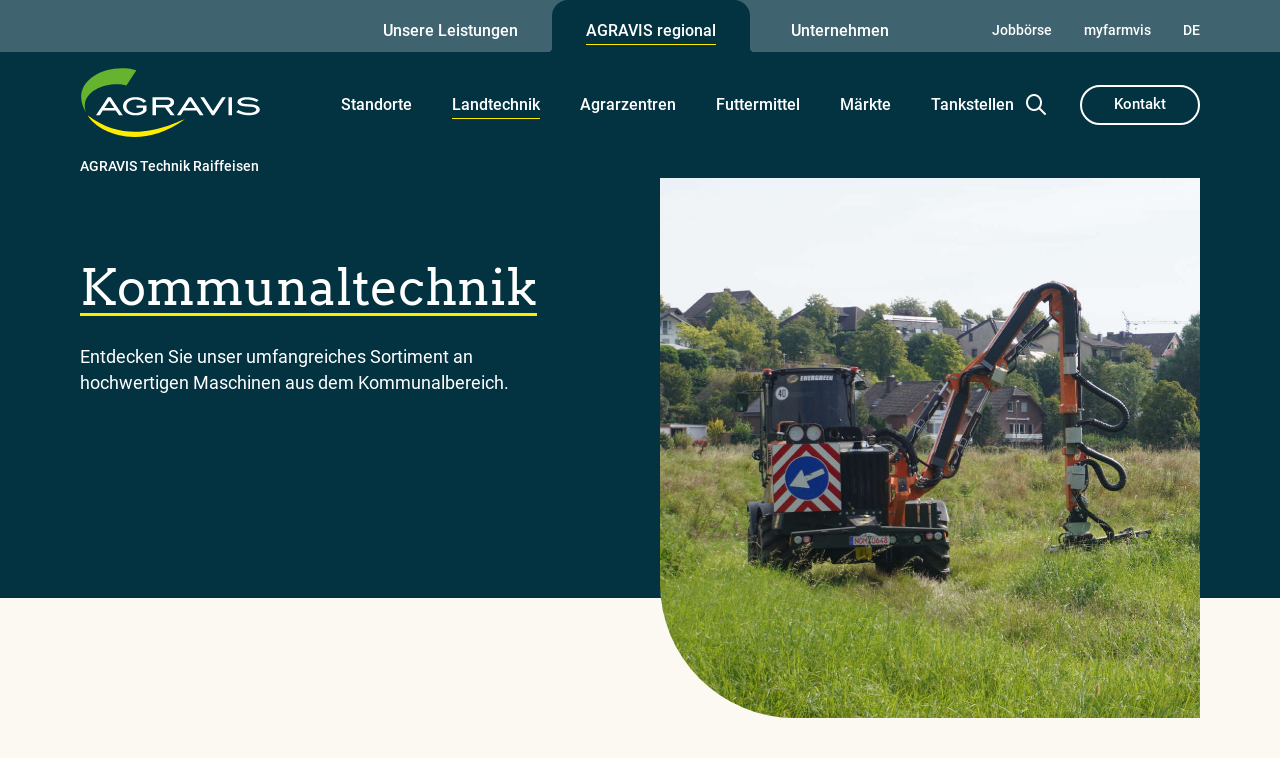

--- FILE ---
content_type: text/css; charset=UTF-8
request_url: https://www.agravis.de/styles-4AXZYL6U.css
body_size: 27391
content:
h6,h5,h4,h3,h2,h1{margin-top:0;margin-bottom:.5rem;font-weight:500;line-height:1.2}.form-select{display:block;width:100%;padding:0 3.6rem 0 1.2rem;-moz-padding-start:calc(1.2rem - 3px);font-size:calc(1.285rem + .1640625vw);min-width:0vw;font-weight:400;line-height:1.5;color:#1d1d1b;background-color:#fcf8f2;background-image:url("data:image/svg+xml,%3csvg xmlns='http://www.w3.org/2000/svg' viewBox='0 0 16 16'%3e%3cpath fill='none' stroke='%23343a40' stroke-linecap='round' stroke-linejoin='round' stroke-width='2' d='m2 5 6 6 6-6'/%3e%3c/svg%3e");background-repeat:no-repeat;background-position:right 1.2rem center;background-size:16px 12px;border:1px solid #ced4da;border-radius:0;transition:border-color .15s ease-in-out,box-shadow .15s ease-in-out;appearance:none}.form-check-input:checked[type=checkbox]{background-image:url("data:image/svg+xml,%3csvg xmlns='http://www.w3.org/2000/svg' viewBox='0 0 20 20'%3e%3cpath fill='none' stroke='%23ffffff' stroke-linecap='round' stroke-linejoin='round' stroke-width='3' d='m6 10 3 3 6-6'/%3e%3c/svg%3e")}.form-check-input:checked[type=radio]{background-image:url("data:image/svg+xml,%3csvg xmlns='http://www.w3.org/2000/svg' viewBox='-4 -4 8 8'%3e%3ccircle r='2' fill='%23ffffff'/%3e%3c/svg%3e")}.form-check-input[type=checkbox]:indeterminate{background-color:#0d6efd;border-color:#0d6efd;background-image:url("data:image/svg+xml,%3csvg xmlns='http://www.w3.org/2000/svg' viewBox='0 0 20 20'%3e%3cpath fill='none' stroke='%23ffffff' stroke-linecap='round' stroke-linejoin='round' stroke-width='3' d='M6 10h8'/%3e%3c/svg%3e")}.form-switch .form-check-input{width:2em;margin-left:-2.5em;background-image:url("data:image/svg+xml,%3csvg xmlns='http://www.w3.org/2000/svg' viewBox='-4 -4 8 8'%3e%3ccircle r='3' fill='rgba%2829, 29, 27, 0.25%29'/%3e%3c/svg%3e");background-position:left center;border-radius:2em;transition:background-position .15s ease-in-out}.form-switch .form-check-input:focus{background-image:url("data:image/svg+xml,%3csvg xmlns='http://www.w3.org/2000/svg' viewBox='-4 -4 8 8'%3e%3ccircle r='3' fill='%2386b7fe'/%3e%3c/svg%3e")}.form-switch .form-check-input:checked{background-position:right center;background-image:url("data:image/svg+xml,%3csvg xmlns='http://www.w3.org/2000/svg' viewBox='-4 -4 8 8'%3e%3ccircle r='3' fill='%23ffffff'/%3e%3c/svg%3e")}.was-validated .form-control:valid,.form-control.is-valid{border-color:#097857;padding-right:1.5em;background-image:url("data:image/svg+xml,%3csvg xmlns='http://www.w3.org/2000/svg' viewBox='0 0 8 8'%3e%3cpath fill='%23097857' d='M2.3 6.73.6 4.53c-.4-1.04.46-1.4 1.1-.8l1.1 1.4 3.4-3.8c.6-.63 1.6-.27 1.2.7l-4 4.6c-.43.5-.8.4-1.1.1z'/%3e%3c/svg%3e");background-repeat:no-repeat;background-position:right .375em center;background-size:.75em .75em}.was-validated .form-select:valid:not([multiple]):not([size]),.was-validated .form-select:valid:not([multiple])[size="1"],.form-select.is-valid:not([multiple]):not([size]),.form-select.is-valid:not([multiple])[size="1"]{padding-right:6.6rem;background-image:url("data:image/svg+xml,%3csvg xmlns='http://www.w3.org/2000/svg' viewBox='0 0 16 16'%3e%3cpath fill='none' stroke='%23343a40' stroke-linecap='round' stroke-linejoin='round' stroke-width='2' d='m2 5 6 6 6-6'/%3e%3c/svg%3e"),url("data:image/svg+xml,%3csvg xmlns='http://www.w3.org/2000/svg' viewBox='0 0 8 8'%3e%3cpath fill='%23097857' d='M2.3 6.73.6 4.53c-.4-1.04.46-1.4 1.1-.8l1.1 1.4 3.4-3.8c.6-.63 1.6-.27 1.2.7l-4 4.6c-.43.5-.8.4-1.1.1z'/%3e%3c/svg%3e");background-position:right 1.2rem center,center right 3.6rem;background-size:16px 12px,.75em .75em}.was-validated .form-control:invalid,.form-control.is-invalid{border-color:#dc3545;padding-right:1.5em;background-image:url("data:image/svg+xml,%3csvg xmlns='http://www.w3.org/2000/svg' viewBox='0 0 12 12' width='12' height='12' fill='none' stroke='%23dc3545'%3e%3ccircle cx='6' cy='6' r='4.5'/%3e%3cpath stroke-linejoin='round' d='M5.8 3.6h.4L6 6.5z'/%3e%3ccircle cx='6' cy='8.2' r='.6' fill='%23dc3545' stroke='none'/%3e%3c/svg%3e");background-repeat:no-repeat;background-position:right .375em center;background-size:.75em .75em}.was-validated .form-select:invalid:not([multiple]):not([size]),.was-validated .form-select:invalid:not([multiple])[size="1"],.form-select.is-invalid:not([multiple]):not([size]),.form-select.is-invalid:not([multiple])[size="1"]{padding-right:6.6rem;background-image:url("data:image/svg+xml,%3csvg xmlns='http://www.w3.org/2000/svg' viewBox='0 0 16 16'%3e%3cpath fill='none' stroke='%23343a40' stroke-linecap='round' stroke-linejoin='round' stroke-width='2' d='m2 5 6 6 6-6'/%3e%3c/svg%3e"),url("data:image/svg+xml,%3csvg xmlns='http://www.w3.org/2000/svg' viewBox='0 0 12 12' width='12' height='12' fill='none' stroke='%23dc3545'%3e%3ccircle cx='6' cy='6' r='4.5'/%3e%3cpath stroke-linejoin='round' d='M5.8 3.6h.4L6 6.5z'/%3e%3ccircle cx='6' cy='8.2' r='.6' fill='%23dc3545' stroke='none'/%3e%3c/svg%3e");background-position:right 1.2rem center,center right 3.6rem;background-size:16px 12px,.75em .75em}.dropdown-header{display:block;padding:var(--bs-dropdown-header-padding-y) var(--bs-dropdown-header-padding-x);margin-bottom:0;font-size:.875rem;color:var(--bs-dropdown-header-color);white-space:nowrap}.navbar{--bs-navbar-padding-x: 0;--bs-navbar-padding-y: .5rem;--bs-navbar-color: rgba(29, 29, 27, .55);--bs-navbar-hover-color: rgba(29, 29, 27, .7);--bs-navbar-disabled-color: rgba(29, 29, 27, .3);--bs-navbar-active-color: rgba(29, 29, 27, .9);--bs-navbar-brand-padding-y: 0;--bs-navbar-brand-margin-end: 1rem;--bs-navbar-brand-font-size: 1.25rem;--bs-navbar-brand-color: rgba(29, 29, 27, .9);--bs-navbar-brand-hover-color: rgba(29, 29, 27, .9);--bs-navbar-nav-link-padding-x: .5rem;--bs-navbar-toggler-padding-y: 0;--bs-navbar-toggler-padding-x: 0;--bs-navbar-toggler-font-size: 1.25rem;--bs-navbar-toggler-icon-bg: url("data:image/svg+xml,%3csvg xmlns='http://www.w3.org/2000/svg' viewBox='0 0 30 30'%3e%3cpath stroke='rgba%2829, 29, 27, 0.55%29' stroke-linecap='round' stroke-miterlimit='10' stroke-width='2' d='M4 7h22M4 15h22M4 23h22'/%3e%3c/svg%3e");--bs-navbar-toggler-border-color: rgba(29, 29, 27, .1);--bs-navbar-toggler-border-radius: 0;--bs-navbar-toggler-focus-width: .25rem;--bs-navbar-toggler-transition: box-shadow .15s ease-in-out;position:relative;display:flex;flex-wrap:wrap;align-items:center;justify-content:space-between;padding:var(--bs-navbar-padding-y) var(--bs-navbar-padding-x)}.navbar-dark{--bs-navbar-color: rgba(255, 255, 255, .55);--bs-navbar-hover-color: rgba(255, 255, 255, .75);--bs-navbar-disabled-color: rgba(255, 255, 255, .25);--bs-navbar-active-color: #ffffff;--bs-navbar-brand-color: #ffffff;--bs-navbar-brand-hover-color: #ffffff;--bs-navbar-toggler-border-color: rgba(255, 255, 255, .1);--bs-navbar-toggler-icon-bg: url("data:image/svg+xml,%3csvg xmlns='http://www.w3.org/2000/svg' viewBox='0 0 30 30'%3e%3cpath stroke='rgba%28255, 255, 255, 0.55%29' stroke-linecap='round' stroke-miterlimit='10' stroke-width='2' d='M4 7h22M4 15h22M4 23h22'/%3e%3c/svg%3e")}.accordion{--bs-accordion-color: #1D1D1B;--bs-accordion-bg: #FCF8F2;--bs-accordion-transition: color .15s ease-in-out, background-color .15s ease-in-out, border-color .15s ease-in-out, box-shadow .15s ease-in-out, border-radius .15s ease;--bs-accordion-border-color: #E4E0DB;--bs-accordion-border-width: 2px;--bs-accordion-border-radius: 0;--bs-accordion-inner-border-radius: -2px;--bs-accordion-btn-padding-x: 1.25rem;--bs-accordion-btn-padding-y: 1rem;--bs-accordion-btn-color: #1D1D1B;--bs-accordion-btn-bg: #FCF8F2;--bs-accordion-btn-icon: url("data:image/svg+xml,%3csvg xmlns='http://www.w3.org/2000/svg' viewBox='0 0 16 16' fill='%231D1D1B'%3e%3cpath fill-rule='evenodd' d='M1.646 4.646a.5.5 0 0 1 .708 0L8 10.293l5.646-5.647a.5.5 0 0 1 .708.708l-6 6a.5.5 0 0 1-.708 0l-6-6a.5.5 0 0 1 0-.708z'/%3e%3c/svg%3e");--bs-accordion-btn-icon-width: 1.25rem;--bs-accordion-btn-icon-transform: rotate(-180deg);--bs-accordion-btn-icon-transition: transform .2s ease-in-out;--bs-accordion-btn-active-icon: url("data:image/svg+xml,%3csvg xmlns='http://www.w3.org/2000/svg' viewBox='0 0 16 16' fill='%231D1D1B'%3e%3cpath fill-rule='evenodd' d='M1.646 4.646a.5.5 0 0 1 .708 0L8 10.293l5.646-5.647a.5.5 0 0 1 .708.708l-6 6a.5.5 0 0 1-.708 0l-6-6a.5.5 0 0 1 0-.708z'/%3e%3c/svg%3e");--bs-accordion-btn-focus-border-color: none;--bs-accordion-btn-focus-box-shadow: none;--bs-accordion-body-padding-x: 1.25rem;--bs-accordion-body-padding-y: 1rem;--bs-accordion-active-color: #0c63e4;--bs-accordion-active-bg: #e7f1ff}.carousel-control-prev-icon{background-image:url("data:image/svg+xml,%3csvg xmlns='http://www.w3.org/2000/svg' viewBox='0 0 16 16' fill='%23ffffff'%3e%3cpath d='M11.354 1.646a.5.5 0 0 1 0 .708L5.707 8l5.647 5.646a.5.5 0 0 1-.708.708l-6-6a.5.5 0 0 1 0-.708l6-6a.5.5 0 0 1 .708 0z'/%3e%3c/svg%3e")}.carousel-control-next-icon{background-image:url("data:image/svg+xml,%3csvg xmlns='http://www.w3.org/2000/svg' viewBox='0 0 16 16' fill='%23ffffff'%3e%3cpath d='M4.646 1.646a.5.5 0 0 1 .708 0l6 6a.5.5 0 0 1 0 .708l-6 6a.5.5 0 0 1-.708-.708L10.293 8 4.646 2.354a.5.5 0 0 1 0-.708z'/%3e%3c/svg%3e")}@font-face{font-family:Arvo;font-style:normal;font-weight:400;src:local(""),url("./media/arvo-v20-latin-regular-Z42OYMOV.woff2") format("woff2"),url("./media/arvo-v20-latin-regular-P6TGJQL6.woff") format("woff")}@font-face{font-family:Arvo;font-style:italic;font-weight:400;src:local(""),url("./media/arvo-v20-latin-italic-U3RDZTMF.woff2") format("woff2"),url("./media/arvo-v20-latin-italic-XII4Z7YM.woff") format("woff")}@font-face{font-family:Arvo;font-style:normal;font-weight:700;src:local(""),url("./media/arvo-v20-latin-700-3VOFCWW4.woff2") format("woff2"),url("./media/arvo-v20-latin-700-ZL4UCVDT.woff") format("woff")}@font-face{font-family:Arvo;font-style:italic;font-weight:700;src:local(""),url("./media/arvo-v20-latin-700italic-ASL25D5N.woff2") format("woff2"),url("./media/arvo-v20-latin-700italic-CGRWP3M3.woff") format("woff")}@font-face{font-family:Roboto;font-style:normal;font-weight:400;src:local(""),url("./media/roboto-v30-latin-regular-6KEU5XHX.woff2") format("woff2"),url("./media/roboto-v30-latin-regular-EJHJLMHI.woff") format("woff")}@font-face{font-family:Roboto;font-style:italic;font-weight:400;src:local(""),url("./media/roboto-v30-latin-italic-R3J5OXZY.woff2") format("woff2"),url("./media/roboto-v30-latin-italic-Z5XESENA.woff") format("woff")}@font-face{font-family:Roboto;font-style:normal;font-weight:500;src:local(""),url("./media/roboto-v30-latin-500-GFYP3GVJ.woff2") format("woff2"),url("./media/roboto-v30-latin-500-4V2IYO32.woff") format("woff")}@font-face{font-family:Roboto;font-style:italic;font-weight:500;src:local(""),url("./media/roboto-v30-latin-500italic-ARCSZ2EN.woff2") format("woff2"),url("./media/roboto-v30-latin-500italic-WV25DTB7.woff") format("woff")}@font-face{font-family:Roboto;font-style:normal;font-weight:700;src:local(""),url("./media/roboto-v30-latin-700-OGZL5OBM.woff2") format("woff2"),url("./media/roboto-v30-latin-700-XVA5DTOC.woff") format("woff")}@font-face{font-family:Roboto;font-style:italic;font-weight:700;src:local(""),url("./media/roboto-v30-latin-700italic-AVN3KH5X.woff2") format("woff2"),url("./media/roboto-v30-latin-700italic-EVXLN3L4.woff") format("woff")}@font-face{font-family:agravis-icons;src:url("./media/agravis-icons-SDPMHUEI.eot?lizqpx");src:url("./media/agravis-icons-SDPMHUEI.eot?lizqpx#iefix") format("embedded-opentype"),url("./media/agravis-icons-WSFOLAFR.ttf?lizqpx") format("truetype"),url("./media/agravis-icons-OISXTMIZ.woff?lizqpx") format("woff"),url("./media/agravis-icons-JGXZWM6L.svg?lizqpx#icomoon") format("svg");font-weight:400;font-style:normal;font-display:block}.colored .form-selectbox .form-control{background-image:url("data:image/svg+xml,%3Csvg version='1.1' xmlns='http://www.w3.org/2000/svg' width='24' height='24' viewBox='0 0 1024 1024'%3E%3Ctitle%3E%3C/title%3E%3Cg id='icomoon-ignore'%3E%3C/g%3E%3Cpath fill='%23fff' d='M97.83 311.163c16.663-16.662 43.677-16.662 60.34 0l353.83 353.831 353.83-353.831c16.661-16.662 43.678-16.662 60.339 0s16.661 43.677 0 60.34l-384 384c-16.661 16.661-43.678 16.661-60.339 0l-384-384c-16.662-16.663-16.662-43.677 0-60.34z'%3E%3C/path%3E%3C/svg%3E%0A")}.spezial .form-radiobutton input[type=radio]+label:before{content:"";display:block;width:2.4rem;height:2.4rem;background-image:url("data:image/svg+xml,%3Csvg xmlns='http://www.w3.org/2000/svg' width='24' height='24' fill='none'%3E%3Cg clip-path='url(%23a)'%3E%3Cpath fill='%2365B32E' fill-rule='evenodd' d='M12 2C6.477 2 2 6.477 2 12s4.477 10 10 10 10-4.477 10-10S17.523 2 12 2ZM0 12C0 5.373 5.373 0 12 0s12 5.373 12 12-5.373 12-12 12S0 18.627 0 12Z' clip-rule='evenodd'/%3E%3C/g%3E%3Cdefs%3E%3CclipPath id='a'%3E%3Cpath fill='%23fff' d='M0 0h24v24H0z'/%3E%3C/clipPath%3E%3C/defs%3E%3C/svg%3E");background-position:center;background-size:2.4rem;background-repeat:no-repeat}.spezial .form-radiobutton input[type=radio]:checked+label:before{background-image:url("data:image/svg+xml,%3Csvg xmlns='http://www.w3.org/2000/svg' width='24' height='24' fill='none'%3E%3Cg clip-path='url(%23a)'%3E%3Cpath fill-rule='evenodd' fill='%2365B32E' d='M12 0C5.373 0 0 5.373 0 12s5.373 12 12 12 12-5.373 12-12S18.627 0 12 0ZM2 12C2 6.477 6.477 2 12 2s10 4.477 10 10-4.477 10-10 10S2 17.523 2 12Z' clip-rule='evenodd'/%3E%3Ccircle cx='12' cy='12' r='4' fill='%231D1D1B'/%3E%3C/g%3E%3Cdefs%3E%3CclipPath id='a'%3E%3Cpath fill='%23fff' d='M0 0h24v24H0z'/%3E%3C/clipPath%3E%3C/defs%3E%3C/svg%3E")}.form-selectbox .form-control{padding-right:4rem;background-image:url("data:image/svg+xml,%3Csvg version='1.1' xmlns='http://www.w3.org/2000/svg' width='24' height='24' viewBox='0 0 1024 1024'%3E%3Ctitle%3E%3C/title%3E%3Cg id='icomoon-ignore'%3E%3C/g%3E%3Cpath fill='%23000' d='M97.83 311.163c16.663-16.662 43.677-16.662 60.34 0l353.83 353.831 353.83-353.831c16.661-16.662 43.678-16.662 60.339 0s16.661 43.677 0 60.34l-384 384c-16.661 16.661-43.678 16.661-60.339 0l-384-384c-16.662-16.663-16.662-43.677 0-60.34z'%3E%3C/path%3E%3C/svg%3E%0A");background-size:2.4rem;background-position:right 1.6rem center;background-repeat:no-repeat}*{box-sizing:border-box}html,body,div,object,iframe,h1,h2,h3,h4,h5,h6,p,blockquote,ol,ul,li,form,legend,label,table,header,footer,nav,section,figure{margin:0;padding:0}header,footer,nav,section,article,figure{display:block}html{min-height:100vh}body{min-height:100vh;font-family:HelveticaNeue,Helvetica,Arial,sans-serif;font-size:1rem;line-height:1.6;-webkit-text-size-adjust:100%;background-color:#fff;color:#131313}a{color:#444;text-decoration:none;outline:0;transition:color .15s ease-out}a:hover,a:focus{color:gray}a:active,a:visited{color:#131313}ol,ul{list-style:none}h1{font-size:3rem;font-weight:400;line-height:1.2}h2{font-size:2rem;font-weight:400;line-height:1.2}h3{font-size:1.2rem;font-weight:400;line-height:1.2}h4{font-size:1rem;font-weight:400;line-height:1.2}::-webkit-input-placeholder{color:gray}::-moz-placeholder{color:gray}:-ms-input-placeholder{color:gray}fieldset{border:0;padding:0;margin:0}legend{margin-bottom:.25rem}label{display:block;padding-bottom:.25rem;color:#131313}button,input,select,textarea{font-family:inherit;font-size:1rem;margin:0}textarea{resize:none}input,textarea{width:100%;padding:.5rem;border:1px solid #444;background:#fff}input:focus,textarea:focus{border-color:#131313}input[type=text],input[type=search],input[type=search]::-webkit-search-cancel-button,input[type=search]::-webkit-search-decoration,input[type=url],input[type=number],textarea{-webkit-appearance:none;display:block}input[type=checkbox],input[type=radio]{width:auto;margin-right:.3rem;border-color:#444}input[type=search]{-webkit-appearance:none;border-radius:0}select{display:block;font-size:1rem;width:100%;border:1px solid #444;padding:.5rem;background:#fff;color:#131313}select:focus{border-color:#131313}button{cursor:pointer}.ccm-settings-summoner--link:focus,.ccm-widget--buttons button:focus,.button.button.ccm-modal--close.ccm--ctrl-init:focus,.ccm-modal--footer button:focus{outline:3px solid #c97e04!important;outline-offset:3px!important}[role=main]{display:block;padding:1rem}img{max-width:100%;height:auto}p{margin-bottom:1rem}blockquote{font-style:italic;border-left:1px solid #808080;color:gray;padding-left:1rem;margin-bottom:1rem}hr{border:0;height:1px;background:gray;margin:1rem 0}::-moz-selection{color:#131313;background:#ddd}::selection{color:#131313;background:#ddd}code{display:inline-block;background:#f9f9f9;border:1px solid #ddd;padding:.2rem .5rem;line-height:1.2;font-size:.85rem}pre{background:#f9f9f9;border:1px solid #ddd;font-size:1rem;padding:1rem;overflow-x:auto}pre code{border:0}code[class*=language-],pre[class*=language-]{font-family:monospace!important}table{border-collapse:collapse;border-spacing:0;width:100%}th{text-align:left}tr{vertical-align:top}.l-linelength-container{max-width:36rem}.u-is-hidden{display:none!important;visibility:hidden!important}.u-is-vishidden{position:absolute!important;overflow:hidden;width:1px;height:1px;padding:0;border:0;clip:rect(1px,1px,1px,1px)}.u-margin-bottom-none{margin-bottom:0!important}.u-margin-bottom-small,.u-margin-bottom{margin-bottom:1rem!important}.u-margin-bottom-large,.u-margin-bottom-large-to-xxl{margin-bottom:2rem!important}@media all and (min-width: 60em){.u-margin-bottom-large-to-xxl{margin-bottom:8rem!important}}.u-margin-top-none{margin-top:0!important}.u-margin-top-small,.u-margin-top{margin-top:1rem!important}.u-margin-top-large{margin-top:2rem!important}.u-margin-top-booking{margin-top:28rem!important}.u-margin-right-none{margin-right:0!important}.u-margin-right-small,.u-margin-right{margin-right:1rem!important}.u-margin-right-large{margin-right:2rem!important}.u-margin-left-none{margin-left:0!important}.u-margin-left-small,.u-margin-left{margin-left:1rem!important}.u-margin-left-large{margin-left:2rem!important}.u-margin-center{margin:0 auto!important}.u-padding-none{padding:0!important}.u-padding-small,.u-padding{padding:1rem!important}.u-padding-large{padding:2rem!important}.u-padding-top-none{padding-top:0!important}.u-padding-top-small,.u-padding-top{padding-top:1rem!important}.u-padding-top-large{padding-top:2rem!important}.u-padding-bottom-none{padding-bottom:0!important}.u-padding-bottom-small,.u-padding-bottom{padding-bottom:1rem!important}.u-padding-bottom-large{padding-bottom:2rem!important}.u-padding-right-none{padding-right:0!important}.u-padding-right-small,.u-padding-right{padding-right:1rem!important}.u-padding-right-large{padding-right:2rem!important}.u-padding-left-none{padding-left:0!important}.u-padding-left-small,.u-padding-left{padding-left:1rem!important}.u-padding-left-large{padding-left:2rem!important}@font-face{font-family:Arvo;font-style:normal;font-weight:400;src:local(""),url("./media/arvo-v20-latin-regular-Z42OYMOV.woff2") format("woff2"),url("./media/arvo-v20-latin-regular-P6TGJQL6.woff") format("woff")}@font-face{font-family:Arvo;font-style:italic;font-weight:400;src:local(""),url("./media/arvo-v20-latin-italic-U3RDZTMF.woff2") format("woff2"),url("./media/arvo-v20-latin-italic-XII4Z7YM.woff") format("woff")}@font-face{font-family:Arvo;font-style:normal;font-weight:700;src:local(""),url("./media/arvo-v20-latin-700-3VOFCWW4.woff2") format("woff2"),url("./media/arvo-v20-latin-700-ZL4UCVDT.woff") format("woff")}@font-face{font-family:Arvo;font-style:italic;font-weight:700;src:local(""),url("./media/arvo-v20-latin-700italic-ASL25D5N.woff2") format("woff2"),url("./media/arvo-v20-latin-700italic-CGRWP3M3.woff") format("woff")}@font-face{font-family:Roboto;font-style:normal;font-weight:400;src:local(""),url("./media/roboto-v30-latin-regular-6KEU5XHX.woff2") format("woff2"),url("./media/roboto-v30-latin-regular-EJHJLMHI.woff") format("woff")}@font-face{font-family:Roboto;font-style:italic;font-weight:400;src:local(""),url("./media/roboto-v30-latin-italic-R3J5OXZY.woff2") format("woff2"),url("./media/roboto-v30-latin-italic-Z5XESENA.woff") format("woff")}@font-face{font-family:Roboto;font-style:normal;font-weight:500;src:local(""),url("./media/roboto-v30-latin-500-GFYP3GVJ.woff2") format("woff2"),url("./media/roboto-v30-latin-500-4V2IYO32.woff") format("woff")}@font-face{font-family:Roboto;font-style:italic;font-weight:500;src:local(""),url("./media/roboto-v30-latin-500italic-ARCSZ2EN.woff2") format("woff2"),url("./media/roboto-v30-latin-500italic-WV25DTB7.woff") format("woff")}@font-face{font-family:Roboto;font-style:normal;font-weight:700;src:local(""),url("./media/roboto-v30-latin-700-OGZL5OBM.woff2") format("woff2"),url("./media/roboto-v30-latin-700-XVA5DTOC.woff") format("woff")}@font-face{font-family:Roboto;font-style:italic;font-weight:700;src:local(""),url("./media/roboto-v30-latin-700italic-AVN3KH5X.woff2") format("woff2"),url("./media/roboto-v30-latin-700italic-EVXLN3L4.woff") format("woff")}.pl-c-logo__img{max-height:none}:root{--bs-blue: #0d6efd;--bs-indigo: #6610f2;--bs-purple: #6f42c1;--bs-pink: #d63384;--bs-red: #dc3545;--bs-orange: #fd7e14;--bs-yellow: #FFED00;--bs-green: #097857;--bs-teal: #20c997;--bs-cyan: #0dcaf0;--bs-black: #1D1D1B;--bs-white: #ffffff;--bs-gray: #6c757d;--bs-gray-dark: #343a40;--bs-gray-100: #f8f9fa;--bs-gray-200: #e9ecef;--bs-gray-300: #dee2e6;--bs-gray-400: #ced4da;--bs-gray-500: #adb5bd;--bs-gray-600: #6c757d;--bs-gray-700: #495057;--bs-gray-800: #343a40;--bs-gray-900: #212529;--bs-primary: #0d6efd;--bs-secondary: #6c757d;--bs-success: #097857;--bs-info: #0dcaf0;--bs-warning: #FFED00;--bs-danger: #dc3545;--bs-light: #f8f9fa;--bs-dark: #212529;--bs-primary-rgb: 13, 110, 253;--bs-secondary-rgb: 108, 117, 125;--bs-success-rgb: 9, 120, 87;--bs-info-rgb: 13, 202, 240;--bs-warning-rgb: 255, 237, 0;--bs-danger-rgb: 220, 53, 69;--bs-light-rgb: 248, 249, 250;--bs-dark-rgb: 33, 37, 41;--bs-white-rgb: 255, 255, 255;--bs-black-rgb: 29, 29, 27;--bs-body-color-rgb: 29, 29, 27;--bs-body-bg-rgb: 252, 248, 242;--bs-font-sans-serif: "Roboto", "Helvetica", "Arial", sans-serif;--bs-font-monospace: SFMono-Regular, Menlo, Monaco, Consolas, "Liberation Mono", "Courier New", monospace;--bs-gradient: linear-gradient(180deg, rgba(255, 255, 255, .15), rgba(255, 255, 255, 0));--bs-body-font-family: var(--bs-font-sans-serif);--bs-body-font-size: 1rem;--bs-body-font-weight: 400;--bs-body-line-height: 1.5;--bs-body-color: #1D1D1B;--bs-body-bg: #FCF8F2;--bs-border-width: 1px;--bs-border-style: solid;--bs-border-color: #dee2e6;--bs-border-color-translucent: rgba(29, 29, 27, .175);--bs-border-radius: 0;--bs-border-radius-sm: 0;--bs-border-radius-lg: 0;--bs-border-radius-xl: 1rem;--bs-border-radius-2xl: 2rem;--bs-border-radius-pill: 50rem;--bs-link-color: #0d6efd;--bs-link-hover-color: #0a58ca;--bs-code-color: #d63384;--bs-highlight-bg: #fffbcc}*,*:before,*:after{box-sizing:border-box}@media (prefers-reduced-motion: no-preference){:root{scroll-behavior:smooth}}body{margin:0;font-family:var(--bs-body-font-family);font-size:var(--bs-body-font-size);font-weight:var(--bs-body-font-weight);line-height:var(--bs-body-line-height);color:var(--bs-body-color);text-align:var(--bs-body-text-align);background-color:var(--bs-body-bg);-webkit-text-size-adjust:100%;-webkit-tap-highlight-color:rgba(29,29,27,0)}hr{margin:1rem 0;color:inherit;border:0;border-top:1px solid;opacity:.25}h1,h2,h3,h4,h5,h6{margin-top:0;margin-bottom:.5rem;font-weight:500;line-height:1.2}h1{font-size:calc(1.375rem + .5859375vw);min-width:0vw}@media (min-width: 1920px){h1{font-size:2.5rem}}h2{font-size:calc(1.325rem + .3515625vw);min-width:0vw}@media (min-width: 1920px){h2{font-size:2rem}}h3{font-size:calc(1.3rem + .234375vw);min-width:0vw}@media (min-width: 1920px){h3{font-size:1.75rem}}h4{font-size:calc(1.275rem + .1171875vw);min-width:0vw}@media (min-width: 1920px){h4{font-size:1.5rem}}h5{font-size:1.25rem}h6{font-size:1rem}p{margin-top:0;margin-bottom:1rem}abbr[title]{text-decoration:underline dotted;cursor:help;text-decoration-skip-ink:none}address{margin-bottom:1rem;font-style:normal;line-height:inherit}ol,ul{padding-left:2rem}ol,ul,dl{margin-top:0;margin-bottom:1rem}ol ol,ul ul,ol ul,ul ol{margin-bottom:0}dt{font-weight:700}dd{margin-bottom:.5rem;margin-left:0}blockquote{margin:0 0 1rem}b,strong{font-weight:bolder}small{font-size:.875em}mark{padding:.1875em;background-color:var(--bs-highlight-bg)}sub,sup{position:relative;font-size:.75em;line-height:0;vertical-align:baseline}sub{bottom:-.25em}sup{top:-.5em}a{color:var(--bs-link-color);text-decoration:underline}a:hover{color:var(--bs-link-hover-color)}a:not([href]):not([class]),a:not([href]):not([class]):hover{color:inherit;text-decoration:none}pre,code,kbd,samp{font-family:var(--bs-font-monospace);font-size:1em}pre{display:block;margin-top:0;margin-bottom:1rem;overflow:auto;font-size:.875em}pre code{font-size:inherit;color:inherit;word-break:normal}code{font-size:.875em;color:var(--bs-code-color);word-wrap:break-word}a>code{color:inherit}kbd{padding:.1875rem .375rem;font-size:.875em;color:var(--bs-body-bg);background-color:var(--bs-body-color);border-radius:0}kbd kbd{padding:0;font-size:1em}figure{margin:0 0 1rem}img,svg{vertical-align:middle}table{caption-side:bottom;border-collapse:collapse}caption{padding-top:.5rem;padding-bottom:.5rem;color:#6c757d;text-align:left}th{text-align:inherit;text-align:-webkit-match-parent}thead,tbody,tfoot,tr,td,th{border-color:inherit;border-style:solid;border-width:0}label{display:inline-block}button{border-radius:0}button:focus:not(:focus-visible){outline:0}input,button,select,optgroup,textarea{margin:0;font-family:inherit;font-size:inherit;line-height:inherit}button,select{text-transform:none}[role=button]{cursor:pointer}select{word-wrap:normal}select:disabled{opacity:1}[list]:not([type=date]):not([type=datetime-local]):not([type=month]):not([type=week]):not([type=time])::-webkit-calendar-picker-indicator{display:none!important}button,[type=button],[type=reset],[type=submit]{-webkit-appearance:button}button:not(:disabled),[type=button]:not(:disabled),[type=reset]:not(:disabled),[type=submit]:not(:disabled){cursor:pointer}::-moz-focus-inner{padding:0;border-style:none}textarea{resize:vertical}fieldset{min-width:0;padding:0;margin:0;border:0}legend{float:left;width:100%;padding:0;margin-bottom:.5rem;font-size:calc(1.275rem + .1171875vw);min-width:0vw;line-height:inherit}@media (min-width: 1920px){legend{font-size:1.5rem}}legend+*{clear:left}::-webkit-datetime-edit-fields-wrapper,::-webkit-datetime-edit-text,::-webkit-datetime-edit-minute,::-webkit-datetime-edit-hour-field,::-webkit-datetime-edit-day-field,::-webkit-datetime-edit-month-field,::-webkit-datetime-edit-year-field{padding:0}::-webkit-inner-spin-button{height:auto}[type=search]{outline-offset:-2px;-webkit-appearance:textfield}::-webkit-search-decoration{-webkit-appearance:none}::-webkit-color-swatch-wrapper{padding:0}::file-selector-button{font:inherit;-webkit-appearance:button}output{display:inline-block}iframe{border:0}summary{display:list-item;cursor:pointer}progress{vertical-align:baseline}[hidden]{display:none!important}.img-fluid{max-width:100%;height:auto}.img-thumbnail{padding:.25rem;background-color:#fcf8f2;border:1px solid var(--bs-border-color);border-radius:0;max-width:100%;height:auto}.figure{display:inline-block}.figure-img{margin-bottom:.5rem;line-height:1}.figure-caption{font-size:.875em;color:#6c757d}.container,.container-fluid,.container-xs{--bs-gutter-x: 1.5rem;--bs-gutter-y: 0;width:100%;padding-right:calc(var(--bs-gutter-x) * .5);padding-left:calc(var(--bs-gutter-x) * .5);margin-right:auto;margin-left:auto}.container{max-width:1920px}.grid{display:grid;grid-template-rows:repeat(var(--bs-rows, 1),1fr);grid-template-columns:repeat(var(--bs-columns, 12),1fr);gap:var(--bs-gap, 1.5rem)}.grid .g-col-1{grid-column:auto/span 1}.grid .g-col-2{grid-column:auto/span 2}.grid .g-col-3{grid-column:auto/span 3}.grid .g-col-4{grid-column:auto/span 4}.grid .g-col-5{grid-column:auto/span 5}.grid .g-col-6{grid-column:auto/span 6}.grid .g-col-7{grid-column:auto/span 7}.grid .g-col-8{grid-column:auto/span 8}.grid .g-col-9{grid-column:auto/span 9}.grid .g-col-10{grid-column:auto/span 10}.grid .g-col-11{grid-column:auto/span 11}.grid .g-col-12{grid-column:auto/span 12}.grid .g-start-1{grid-column-start:1}.grid .g-start-2{grid-column-start:2}.grid .g-start-3{grid-column-start:3}.grid .g-start-4{grid-column-start:4}.grid .g-start-5{grid-column-start:5}.grid .g-start-6{grid-column-start:6}.grid .g-start-7{grid-column-start:7}.grid .g-start-8{grid-column-start:8}.grid .g-start-9{grid-column-start:9}.grid .g-start-10{grid-column-start:10}.grid .g-start-11{grid-column-start:11}@media (min-width: 576px){.grid .g-col-sm-1{grid-column:auto/span 1}.grid .g-col-sm-2{grid-column:auto/span 2}.grid .g-col-sm-3{grid-column:auto/span 3}.grid .g-col-sm-4{grid-column:auto/span 4}.grid .g-col-sm-5{grid-column:auto/span 5}.grid .g-col-sm-6{grid-column:auto/span 6}.grid .g-col-sm-7{grid-column:auto/span 7}.grid .g-col-sm-8{grid-column:auto/span 8}.grid .g-col-sm-9{grid-column:auto/span 9}.grid .g-col-sm-10{grid-column:auto/span 10}.grid .g-col-sm-11{grid-column:auto/span 11}.grid .g-col-sm-12{grid-column:auto/span 12}.grid .g-start-sm-1{grid-column-start:1}.grid .g-start-sm-2{grid-column-start:2}.grid .g-start-sm-3{grid-column-start:3}.grid .g-start-sm-4{grid-column-start:4}.grid .g-start-sm-5{grid-column-start:5}.grid .g-start-sm-6{grid-column-start:6}.grid .g-start-sm-7{grid-column-start:7}.grid .g-start-sm-8{grid-column-start:8}.grid .g-start-sm-9{grid-column-start:9}.grid .g-start-sm-10{grid-column-start:10}.grid .g-start-sm-11{grid-column-start:11}}@media (min-width: 768px){.grid .g-col-md-1{grid-column:auto/span 1}.grid .g-col-md-2{grid-column:auto/span 2}.grid .g-col-md-3{grid-column:auto/span 3}.grid .g-col-md-4{grid-column:auto/span 4}.grid .g-col-md-5{grid-column:auto/span 5}.grid .g-col-md-6{grid-column:auto/span 6}.grid .g-col-md-7{grid-column:auto/span 7}.grid .g-col-md-8{grid-column:auto/span 8}.grid .g-col-md-9{grid-column:auto/span 9}.grid .g-col-md-10{grid-column:auto/span 10}.grid .g-col-md-11{grid-column:auto/span 11}.grid .g-col-md-12{grid-column:auto/span 12}.grid .g-start-md-1{grid-column-start:1}.grid .g-start-md-2{grid-column-start:2}.grid .g-start-md-3{grid-column-start:3}.grid .g-start-md-4{grid-column-start:4}.grid .g-start-md-5{grid-column-start:5}.grid .g-start-md-6{grid-column-start:6}.grid .g-start-md-7{grid-column-start:7}.grid .g-start-md-8{grid-column-start:8}.grid .g-start-md-9{grid-column-start:9}.grid .g-start-md-10{grid-column-start:10}.grid .g-start-md-11{grid-column-start:11}}@media (min-width: 992px){.grid .g-col-lg-1{grid-column:auto/span 1}.grid .g-col-lg-2{grid-column:auto/span 2}.grid .g-col-lg-3{grid-column:auto/span 3}.grid .g-col-lg-4{grid-column:auto/span 4}.grid .g-col-lg-5{grid-column:auto/span 5}.grid .g-col-lg-6{grid-column:auto/span 6}.grid .g-col-lg-7{grid-column:auto/span 7}.grid .g-col-lg-8{grid-column:auto/span 8}.grid .g-col-lg-9{grid-column:auto/span 9}.grid .g-col-lg-10{grid-column:auto/span 10}.grid .g-col-lg-11{grid-column:auto/span 11}.grid .g-col-lg-12{grid-column:auto/span 12}.grid .g-start-lg-1{grid-column-start:1}.grid .g-start-lg-2{grid-column-start:2}.grid .g-start-lg-3{grid-column-start:3}.grid .g-start-lg-4{grid-column-start:4}.grid .g-start-lg-5{grid-column-start:5}.grid .g-start-lg-6{grid-column-start:6}.grid .g-start-lg-7{grid-column-start:7}.grid .g-start-lg-8{grid-column-start:8}.grid .g-start-lg-9{grid-column-start:9}.grid .g-start-lg-10{grid-column-start:10}.grid .g-start-lg-11{grid-column-start:11}}@media (min-width: 1200px){.grid .g-col-xl-1{grid-column:auto/span 1}.grid .g-col-xl-2{grid-column:auto/span 2}.grid .g-col-xl-3{grid-column:auto/span 3}.grid .g-col-xl-4{grid-column:auto/span 4}.grid .g-col-xl-5{grid-column:auto/span 5}.grid .g-col-xl-6{grid-column:auto/span 6}.grid .g-col-xl-7{grid-column:auto/span 7}.grid .g-col-xl-8{grid-column:auto/span 8}.grid .g-col-xl-9{grid-column:auto/span 9}.grid .g-col-xl-10{grid-column:auto/span 10}.grid .g-col-xl-11{grid-column:auto/span 11}.grid .g-col-xl-12{grid-column:auto/span 12}.grid .g-start-xl-1{grid-column-start:1}.grid .g-start-xl-2{grid-column-start:2}.grid .g-start-xl-3{grid-column-start:3}.grid .g-start-xl-4{grid-column-start:4}.grid .g-start-xl-5{grid-column-start:5}.grid .g-start-xl-6{grid-column-start:6}.grid .g-start-xl-7{grid-column-start:7}.grid .g-start-xl-8{grid-column-start:8}.grid .g-start-xl-9{grid-column-start:9}.grid .g-start-xl-10{grid-column-start:10}.grid .g-start-xl-11{grid-column-start:11}}@media (min-width: 1480px){.grid .g-col-xxl-1{grid-column:auto/span 1}.grid .g-col-xxl-2{grid-column:auto/span 2}.grid .g-col-xxl-3{grid-column:auto/span 3}.grid .g-col-xxl-4{grid-column:auto/span 4}.grid .g-col-xxl-5{grid-column:auto/span 5}.grid .g-col-xxl-6{grid-column:auto/span 6}.grid .g-col-xxl-7{grid-column:auto/span 7}.grid .g-col-xxl-8{grid-column:auto/span 8}.grid .g-col-xxl-9{grid-column:auto/span 9}.grid .g-col-xxl-10{grid-column:auto/span 10}.grid .g-col-xxl-11{grid-column:auto/span 11}.grid .g-col-xxl-12{grid-column:auto/span 12}.grid .g-start-xxl-1{grid-column-start:1}.grid .g-start-xxl-2{grid-column-start:2}.grid .g-start-xxl-3{grid-column-start:3}.grid .g-start-xxl-4{grid-column-start:4}.grid .g-start-xxl-5{grid-column-start:5}.grid .g-start-xxl-6{grid-column-start:6}.grid .g-start-xxl-7{grid-column-start:7}.grid .g-start-xxl-8{grid-column-start:8}.grid .g-start-xxl-9{grid-column-start:9}.grid .g-start-xxl-10{grid-column-start:10}.grid .g-start-xxl-11{grid-column-start:11}}@media (min-width: 1920px){.grid .g-col-xxxl-1{grid-column:auto/span 1}.grid .g-col-xxxl-2{grid-column:auto/span 2}.grid .g-col-xxxl-3{grid-column:auto/span 3}.grid .g-col-xxxl-4{grid-column:auto/span 4}.grid .g-col-xxxl-5{grid-column:auto/span 5}.grid .g-col-xxxl-6{grid-column:auto/span 6}.grid .g-col-xxxl-7{grid-column:auto/span 7}.grid .g-col-xxxl-8{grid-column:auto/span 8}.grid .g-col-xxxl-9{grid-column:auto/span 9}.grid .g-col-xxxl-10{grid-column:auto/span 10}.grid .g-col-xxxl-11{grid-column:auto/span 11}.grid .g-col-xxxl-12{grid-column:auto/span 12}.grid .g-start-xxxl-1{grid-column-start:1}.grid .g-start-xxxl-2{grid-column-start:2}.grid .g-start-xxxl-3{grid-column-start:3}.grid .g-start-xxxl-4{grid-column-start:4}.grid .g-start-xxxl-5{grid-column-start:5}.grid .g-start-xxxl-6{grid-column-start:6}.grid .g-start-xxxl-7{grid-column-start:7}.grid .g-start-xxxl-8{grid-column-start:8}.grid .g-start-xxxl-9{grid-column-start:9}.grid .g-start-xxxl-10{grid-column-start:10}.grid .g-start-xxxl-11{grid-column-start:11}}.form-label{margin-bottom:.5rem}.col-form-label{padding-top:1px;padding-bottom:1px;margin-bottom:0;font-size:inherit;line-height:1.5}.col-form-label-lg{padding-top:calc(.5rem + 1px);padding-bottom:calc(.5rem + 1px);font-size:1.25rem}.col-form-label-sm{padding-top:calc(.25rem + 1px);padding-bottom:calc(.25rem + 1px);font-size:.875rem}.form-text{margin-top:0;font-size:.875em;color:#6c757d}.form-control{display:block;width:100%;padding:0 1.2rem;font-size:calc(1.285rem + .1640625vw);min-width:0vw;font-weight:400;line-height:1.5;color:#1d1d1b;background-color:#fcf8f2;background-clip:padding-box;border:1px solid #ced4da;appearance:none;border-radius:0;transition:border-color .15s ease-in-out,box-shadow .15s ease-in-out}@media (min-width: 1920px){.form-control{font-size:1.6rem}}@media (prefers-reduced-motion: reduce){.form-control{transition:none}}.form-control[type=file]{overflow:hidden}.form-control[type=file]:not(:disabled):not([readonly]){cursor:pointer}.form-control:focus{color:#1d1d1b;background-color:#fcf8f2;border-color:#86b7fe;outline:0;box-shadow:0 0 0 .25rem #0d6efd40}.form-control::-webkit-date-and-time-value{height:1.5em}.form-control::placeholder{color:#6c757d;opacity:1}.form-control:disabled{background-color:#e9ecef;opacity:1}.form-control::file-selector-button{padding:0 1.2rem;margin:0 -1.2rem;margin-inline-end:1.2rem;color:#1d1d1b;background-color:#e9ecef;pointer-events:none;border-color:inherit;border-style:solid;border-width:0;border-inline-end-width:1px;border-radius:0;transition:color .15s ease-in-out,background-color .15s ease-in-out,border-color .15s ease-in-out,box-shadow .15s ease-in-out}@media (prefers-reduced-motion: reduce){.form-control::file-selector-button{transition:none}}.form-control:hover:not(:disabled):not([readonly])::file-selector-button{background-color:#dde0e3}.form-control-plaintext{display:block;width:100%;padding:0;margin-bottom:0;line-height:1.5;color:#1d1d1b;background-color:transparent;border:solid transparent;border-width:1px 0}.form-control-plaintext:focus{outline:0}.form-control-plaintext.form-control-sm,.form-control-plaintext.form-control-lg{padding-right:0;padding-left:0}.form-control-sm{min-height:calc(1.5em + .5rem + 2px);padding:.25rem .5rem;font-size:.875rem;border-radius:0}.form-control-sm::file-selector-button{padding:.25rem .5rem;margin:-.25rem -.5rem;margin-inline-end:.5rem}.form-control-lg{min-height:calc(1.5em + 1rem + 2px);padding:.5rem 1rem;font-size:1.25rem;border-radius:0}.form-control-lg::file-selector-button{padding:.5rem 1rem;margin:-.5rem -1rem;margin-inline-end:1rem}textarea.form-control{min-height:calc(1.5em + 2px)}textarea.form-control-sm{min-height:calc(1.5em + .5rem + 2px)}textarea.form-control-lg{min-height:calc(1.5em + 1rem + 2px)}.form-control-color{width:3rem;height:calc(1.5em + 2px);padding:0}.form-control-color:not(:disabled):not([readonly]){cursor:pointer}.form-control-color::-moz-color-swatch{border:0!important;border-radius:0}.form-control-color::-webkit-color-swatch{border-radius:0}.form-control-color.form-control-sm{height:calc(1.5em + .5rem + 2px)}.form-control-color.form-control-lg{height:calc(1.5em + 1rem + 2px)}.form-select{display:block;width:100%;padding:0 3.6rem 0 1.2rem;-moz-padding-start:calc(1.2rem - 3px);font-size:calc(1.285rem + .1640625vw);min-width:0vw;font-weight:400;line-height:1.5;color:#1d1d1b;background-color:#fcf8f2;background-image:url("data:image/svg+xml,%3csvg xmlns='http://www.w3.org/2000/svg' viewBox='0 0 16 16'%3e%3cpath fill='none' stroke='%23343a40' stroke-linecap='round' stroke-linejoin='round' stroke-width='2' d='m2 5 6 6 6-6'/%3e%3c/svg%3e");background-repeat:no-repeat;background-position:right 1.2rem center;background-size:16px 12px;border:1px solid #ced4da;border-radius:0;transition:border-color .15s ease-in-out,box-shadow .15s ease-in-out;appearance:none}@media (min-width: 1920px){.form-select{font-size:1.6rem}}@media (prefers-reduced-motion: reduce){.form-select{transition:none}}.form-select:focus{border-color:#86b7fe;outline:0;box-shadow:0 0 0 .25rem #0d6efd40}.form-select[multiple],.form-select[size]:not([size="1"]){padding-right:1.2rem;background-image:none}.form-select:disabled{background-color:#e9ecef}.form-select:-moz-focusring{color:transparent;text-shadow:0 0 0 #1D1D1B}.form-select-sm{padding-top:.25rem;padding-bottom:.25rem;padding-left:.5rem;font-size:.875rem;border-radius:0}.form-select-lg{padding-top:.5rem;padding-bottom:.5rem;padding-left:1rem;font-size:1.25rem;border-radius:0}.form-check{display:block;min-height:1.5rem;padding-left:1.5em;margin-bottom:.125rem}.form-check .form-check-input{float:left;margin-left:-1.5em}.form-check-reverse{padding-right:1.5em;padding-left:0;text-align:right}.form-check-reverse .form-check-input{float:right;margin-right:-1.5em;margin-left:0}.form-check-input{width:1em;height:1em;margin-top:.25em;vertical-align:top;background-color:#fcf8f2;background-repeat:no-repeat;background-position:center;background-size:contain;border:1px solid rgba(29,29,27,.25);appearance:none;-webkit-print-color-adjust:exact;print-color-adjust:exact}.form-check-input[type=checkbox]{border-radius:.25em}.form-check-input[type=radio]{border-radius:50%}.form-check-input:active{filter:brightness(90%)}.form-check-input:focus{border-color:#86b7fe;outline:0;box-shadow:0 0 0 .25rem #0d6efd40}.form-check-input:checked{background-color:#0d6efd;border-color:#0d6efd}.form-check-input:checked[type=checkbox]{background-image:url("data:image/svg+xml,%3csvg xmlns='http://www.w3.org/2000/svg' viewBox='0 0 20 20'%3e%3cpath fill='none' stroke='%23ffffff' stroke-linecap='round' stroke-linejoin='round' stroke-width='3' d='m6 10 3 3 6-6'/%3e%3c/svg%3e")}.form-check-input:checked[type=radio]{background-image:url("data:image/svg+xml,%3csvg xmlns='http://www.w3.org/2000/svg' viewBox='-4 -4 8 8'%3e%3ccircle r='2' fill='%23ffffff'/%3e%3c/svg%3e")}.form-check-input[type=checkbox]:indeterminate{background-color:#0d6efd;border-color:#0d6efd;background-image:url("data:image/svg+xml,%3csvg xmlns='http://www.w3.org/2000/svg' viewBox='0 0 20 20'%3e%3cpath fill='none' stroke='%23ffffff' stroke-linecap='round' stroke-linejoin='round' stroke-width='3' d='M6 10h8'/%3e%3c/svg%3e")}.form-check-input:disabled{pointer-events:none;filter:none;opacity:.5}.form-check-input[disabled]~.form-check-label,.form-check-input:disabled~.form-check-label{cursor:default;opacity:.5}.form-switch{padding-left:2.5em}.form-switch .form-check-input{width:2em;margin-left:-2.5em;background-image:url("data:image/svg+xml,%3csvg xmlns='http://www.w3.org/2000/svg' viewBox='-4 -4 8 8'%3e%3ccircle r='3' fill='rgba%2829, 29, 27, 0.25%29'/%3e%3c/svg%3e");background-position:left center;border-radius:2em;transition:background-position .15s ease-in-out}@media (prefers-reduced-motion: reduce){.form-switch .form-check-input{transition:none}}.form-switch .form-check-input:focus{background-image:url("data:image/svg+xml,%3csvg xmlns='http://www.w3.org/2000/svg' viewBox='-4 -4 8 8'%3e%3ccircle r='3' fill='%2386b7fe'/%3e%3c/svg%3e")}.form-switch .form-check-input:checked{background-position:right center;background-image:url("data:image/svg+xml,%3csvg xmlns='http://www.w3.org/2000/svg' viewBox='-4 -4 8 8'%3e%3ccircle r='3' fill='%23ffffff'/%3e%3c/svg%3e")}.form-switch.form-check-reverse{padding-right:2.5em;padding-left:0}.form-switch.form-check-reverse .form-check-input{margin-right:-2.5em;margin-left:0}.form-check-inline{display:inline-block;margin-right:1rem}.btn-check{position:absolute;clip:rect(0,0,0,0);pointer-events:none}.btn-check[disabled]+.btn,.btn-check:disabled+.btn{pointer-events:none;filter:none;opacity:.65}.form-range{width:100%;height:1.5rem;padding:0;background-color:transparent;appearance:none}.form-range:focus{outline:0}.form-range:focus::-webkit-slider-thumb{box-shadow:0 0 0 1px #fcf8f2,0 0 0 .25rem #0d6efd40}.form-range:focus::-moz-range-thumb{box-shadow:0 0 0 1px #fcf8f2,0 0 0 .25rem #0d6efd40}.form-range::-moz-focus-outer{border:0}.form-range::-webkit-slider-thumb{width:1rem;height:1rem;margin-top:-.25rem;background-color:#0d6efd;border:0;border-radius:1rem;transition:background-color .15s ease-in-out,border-color .15s ease-in-out,box-shadow .15s ease-in-out;appearance:none}@media (prefers-reduced-motion: reduce){.form-range::-webkit-slider-thumb{transition:none}}.form-range::-webkit-slider-thumb:active{background-color:#b6d4fe}.form-range::-webkit-slider-runnable-track{width:100%;height:.5rem;color:transparent;cursor:pointer;background-color:#dee2e6;border-color:transparent;border-radius:1rem}.form-range::-moz-range-thumb{width:1rem;height:1rem;background-color:#0d6efd;border:0;border-radius:1rem;transition:background-color .15s ease-in-out,border-color .15s ease-in-out,box-shadow .15s ease-in-out;appearance:none}@media (prefers-reduced-motion: reduce){.form-range::-moz-range-thumb{transition:none}}.form-range::-moz-range-thumb:active{background-color:#b6d4fe}.form-range::-moz-range-track{width:100%;height:.5rem;color:transparent;cursor:pointer;background-color:#dee2e6;border-color:transparent;border-radius:1rem}.form-range:disabled{pointer-events:none}.form-range:disabled::-webkit-slider-thumb{background-color:#adb5bd}.form-range:disabled::-moz-range-thumb{background-color:#adb5bd}.form-floating>.form-control,.form-floating>.form-control-plaintext,.form-floating>.form-select{height:5rem;line-height:1.6}.form-floating>label{position:absolute;top:0;left:0;width:100%;height:100%;padding:.8rem 0;overflow:hidden;text-align:start;text-overflow:ellipsis;white-space:nowrap;pointer-events:none;border:1px solid transparent;transform-origin:0 0;transition:opacity .1s ease-in-out,transform .1s ease-in-out}@media (prefers-reduced-motion: reduce){.form-floating>label{transition:none}}.form-floating>.form-control,.form-floating>.form-control-plaintext{padding:.8rem 0}.form-floating>.form-control::placeholder,.form-floating>.form-control-plaintext::placeholder{color:transparent}.form-floating>.form-control:focus,.form-floating>.form-control:not(:placeholder-shown),.form-floating>.form-control-plaintext:focus,.form-floating>.form-control-plaintext:not(:placeholder-shown){padding-top:.8rem;padding-bottom:.8rem}.form-floating>.form-control:-webkit-autofill,.form-floating>.form-control-plaintext:-webkit-autofill{padding-top:.8rem;padding-bottom:.8rem}.form-floating>.form-select{padding-top:.8rem;padding-bottom:.8rem}.form-floating>.form-control:focus~label,.form-floating>.form-control:not(:placeholder-shown)~label,.form-floating>.form-control-plaintext~label,.form-floating>.form-select~label{opacity:1;transform:scale(.8) translateY(-3.2rem)}.form-floating>.form-control:-webkit-autofill~label{opacity:1;transform:scale(.8) translateY(-3.2rem)}.form-floating>.form-control-plaintext~label{border-width:1px 0}.input-group{position:relative;display:flex;flex-wrap:wrap;align-items:stretch;width:100%}.input-group>.form-control,.input-group>.form-select,.input-group>.form-floating{position:relative;flex:1 1 auto;width:1%;min-width:0}.input-group>.form-control:focus,.input-group>.form-select:focus,.input-group>.form-floating:focus-within{z-index:5}.input-group .btn{position:relative;z-index:2}.input-group .btn:focus{z-index:5}.input-group-text{display:flex;align-items:center;padding:0 1.2rem;font-size:calc(1.285rem + .1640625vw);min-width:0vw;font-weight:400;line-height:1.5;color:#1d1d1b;text-align:center;white-space:nowrap;background-color:#e9ecef;border:1px solid #ced4da;border-radius:0}@media (min-width: 1920px){.input-group-text{font-size:1.6rem}}.input-group-lg>.form-control,.input-group-lg>.form-select,.input-group-lg>.input-group-text,.input-group-lg>.btn{padding:.5rem 1rem;font-size:1.25rem;border-radius:0}.input-group-sm>.form-control,.input-group-sm>.form-select,.input-group-sm>.input-group-text,.input-group-sm>.btn{padding:.25rem .5rem;font-size:.875rem;border-radius:0}.input-group-lg>.form-select,.input-group-sm>.form-select{padding-right:4.8rem}.input-group:not(.has-validation)>:not(:last-child):not(.dropdown-toggle):not(.dropdown-menu):not(.form-floating),.input-group:not(.has-validation)>.dropdown-toggle:nth-last-child(n+3),.input-group:not(.has-validation)>.form-floating:not(:last-child)>.form-control,.input-group:not(.has-validation)>.form-floating:not(:last-child)>.form-select{border-top-right-radius:0;border-bottom-right-radius:0}.input-group.has-validation>:nth-last-child(n+3):not(.dropdown-toggle):not(.dropdown-menu):not(.form-floating),.input-group.has-validation>.dropdown-toggle:nth-last-child(n+4),.input-group.has-validation>.form-floating:nth-last-child(n+3)>.form-control,.input-group.has-validation>.form-floating:nth-last-child(n+3)>.form-select{border-top-right-radius:0;border-bottom-right-radius:0}.input-group>:not(:first-child):not(.dropdown-menu):not(.valid-tooltip):not(.valid-feedback):not(.invalid-tooltip):not(.invalid-feedback){margin-left:-1px;border-top-left-radius:0;border-bottom-left-radius:0}.input-group>.form-floating:not(:first-child)>.form-control,.input-group>.form-floating:not(:first-child)>.form-select{border-top-left-radius:0;border-bottom-left-radius:0}.valid-feedback{display:none;width:100%;margin-top:0;font-size:.875em;color:#097857}.valid-tooltip{position:absolute;top:100%;z-index:5;display:none;max-width:100%;padding:.25rem .5rem;margin-top:.1rem;font-size:.875rem;color:#fff;background-color:#097857e6;border-radius:0}.was-validated :valid~.valid-feedback,.was-validated :valid~.valid-tooltip,.is-valid~.valid-feedback,.is-valid~.valid-tooltip{display:block}.was-validated .form-control:valid,.form-control.is-valid{border-color:#097857;padding-right:1.5em;background-image:url("data:image/svg+xml,%3csvg xmlns='http://www.w3.org/2000/svg' viewBox='0 0 8 8'%3e%3cpath fill='%23097857' d='M2.3 6.73.6 4.53c-.4-1.04.46-1.4 1.1-.8l1.1 1.4 3.4-3.8c.6-.63 1.6-.27 1.2.7l-4 4.6c-.43.5-.8.4-1.1.1z'/%3e%3c/svg%3e");background-repeat:no-repeat;background-position:right .375em center;background-size:.75em .75em}.was-validated .form-control:valid:focus,.form-control.is-valid:focus{border-color:#097857;box-shadow:0 0 0 .25rem #09785740}.was-validated textarea.form-control:valid,textarea.form-control.is-valid{padding-right:1.5em;background-position:top .375em right .375em}.was-validated .form-select:valid,.form-select.is-valid{border-color:#097857}.was-validated .form-select:valid:not([multiple]):not([size]),.was-validated .form-select:valid:not([multiple])[size="1"],.form-select.is-valid:not([multiple]):not([size]),.form-select.is-valid:not([multiple])[size="1"]{padding-right:6.6rem;background-image:url("data:image/svg+xml,%3csvg xmlns='http://www.w3.org/2000/svg' viewBox='0 0 16 16'%3e%3cpath fill='none' stroke='%23343a40' stroke-linecap='round' stroke-linejoin='round' stroke-width='2' d='m2 5 6 6 6-6'/%3e%3c/svg%3e"),url("data:image/svg+xml,%3csvg xmlns='http://www.w3.org/2000/svg' viewBox='0 0 8 8'%3e%3cpath fill='%23097857' d='M2.3 6.73.6 4.53c-.4-1.04.46-1.4 1.1-.8l1.1 1.4 3.4-3.8c.6-.63 1.6-.27 1.2.7l-4 4.6c-.43.5-.8.4-1.1.1z'/%3e%3c/svg%3e");background-position:right 1.2rem center,center right 3.6rem;background-size:16px 12px,.75em .75em}.was-validated .form-select:valid:focus,.form-select.is-valid:focus{border-color:#097857;box-shadow:0 0 0 .25rem #09785740}.was-validated .form-control-color:valid,.form-control-color.is-valid{width:calc(3rem + 1.5em)}.was-validated .form-check-input:valid,.form-check-input.is-valid{border-color:#097857}.was-validated .form-check-input:valid:checked,.form-check-input.is-valid:checked{background-color:#097857}.was-validated .form-check-input:valid:focus,.form-check-input.is-valid:focus{box-shadow:0 0 0 .25rem #09785740}.was-validated .form-check-input:valid~.form-check-label,.form-check-input.is-valid~.form-check-label{color:#097857}.form-check-inline .form-check-input~.valid-feedback{margin-left:.5em}.was-validated .input-group>.form-control:not(:focus):valid,.input-group>.form-control:not(:focus).is-valid,.was-validated .input-group>.form-select:not(:focus):valid,.input-group>.form-select:not(:focus).is-valid,.was-validated .input-group>.form-floating:not(:focus-within):valid,.input-group>.form-floating:not(:focus-within).is-valid{z-index:3}.invalid-feedback{display:none;width:100%;margin-top:0;font-size:.875em;color:#dc3545}.invalid-tooltip{position:absolute;top:100%;z-index:5;display:none;max-width:100%;padding:.25rem .5rem;margin-top:.1rem;font-size:.875rem;color:#fff;background-color:#dc3545e6;border-radius:0}.was-validated :invalid~.invalid-feedback,.was-validated :invalid~.invalid-tooltip,.is-invalid~.invalid-feedback,.is-invalid~.invalid-tooltip{display:block}.was-validated .form-control:invalid,.form-control.is-invalid{border-color:#dc3545;padding-right:1.5em;background-image:url("data:image/svg+xml,%3csvg xmlns='http://www.w3.org/2000/svg' viewBox='0 0 12 12' width='12' height='12' fill='none' stroke='%23dc3545'%3e%3ccircle cx='6' cy='6' r='4.5'/%3e%3cpath stroke-linejoin='round' d='M5.8 3.6h.4L6 6.5z'/%3e%3ccircle cx='6' cy='8.2' r='.6' fill='%23dc3545' stroke='none'/%3e%3c/svg%3e");background-repeat:no-repeat;background-position:right .375em center;background-size:.75em .75em}.was-validated .form-control:invalid:focus,.form-control.is-invalid:focus{border-color:#dc3545;box-shadow:0 0 0 .25rem #dc354540}.was-validated textarea.form-control:invalid,textarea.form-control.is-invalid{padding-right:1.5em;background-position:top .375em right .375em}.was-validated .form-select:invalid,.form-select.is-invalid{border-color:#dc3545}.was-validated .form-select:invalid:not([multiple]):not([size]),.was-validated .form-select:invalid:not([multiple])[size="1"],.form-select.is-invalid:not([multiple]):not([size]),.form-select.is-invalid:not([multiple])[size="1"]{padding-right:6.6rem;background-image:url("data:image/svg+xml,%3csvg xmlns='http://www.w3.org/2000/svg' viewBox='0 0 16 16'%3e%3cpath fill='none' stroke='%23343a40' stroke-linecap='round' stroke-linejoin='round' stroke-width='2' d='m2 5 6 6 6-6'/%3e%3c/svg%3e"),url("data:image/svg+xml,%3csvg xmlns='http://www.w3.org/2000/svg' viewBox='0 0 12 12' width='12' height='12' fill='none' stroke='%23dc3545'%3e%3ccircle cx='6' cy='6' r='4.5'/%3e%3cpath stroke-linejoin='round' d='M5.8 3.6h.4L6 6.5z'/%3e%3ccircle cx='6' cy='8.2' r='.6' fill='%23dc3545' stroke='none'/%3e%3c/svg%3e");background-position:right 1.2rem center,center right 3.6rem;background-size:16px 12px,.75em .75em}.was-validated .form-select:invalid:focus,.form-select.is-invalid:focus{border-color:#dc3545;box-shadow:0 0 0 .25rem #dc354540}.was-validated .form-control-color:invalid,.form-control-color.is-invalid{width:calc(3rem + 1.5em)}.was-validated .form-check-input:invalid,.form-check-input.is-invalid{border-color:#dc3545}.was-validated .form-check-input:invalid:checked,.form-check-input.is-invalid:checked{background-color:#dc3545}.was-validated .form-check-input:invalid:focus,.form-check-input.is-invalid:focus{box-shadow:0 0 0 .25rem #dc354540}.was-validated .form-check-input:invalid~.form-check-label,.form-check-input.is-invalid~.form-check-label{color:#dc3545}.form-check-inline .form-check-input~.invalid-feedback{margin-left:.5em}.was-validated .input-group>.form-control:not(:focus):invalid,.input-group>.form-control:not(:focus).is-invalid,.was-validated .input-group>.form-select:not(:focus):invalid,.input-group>.form-select:not(:focus).is-invalid,.was-validated .input-group>.form-floating:not(:focus-within):invalid,.input-group>.form-floating:not(:focus-within).is-invalid{z-index:4}.fade{transition:opacity .15s linear}@media (prefers-reduced-motion: reduce){.fade{transition:none}}.fade:not(.show){opacity:0}.collapse:not(.show){display:none}.collapsing{height:0;overflow:hidden;transition:height .35s ease}@media (prefers-reduced-motion: reduce){.collapsing{transition:none}}.collapsing.collapse-horizontal{width:0;height:auto;transition:width .35s ease}@media (prefers-reduced-motion: reduce){.collapsing.collapse-horizontal{transition:none}}.dropup,.dropend,.dropdown,.dropstart,.dropup-center,.dropdown-center{position:relative}.dropdown-toggle{white-space:nowrap}.dropdown-toggle:after{display:inline-block;margin-left:.255em;vertical-align:.255em;content:"";border-top:.3em solid;border-right:.3em solid transparent;border-bottom:0;border-left:.3em solid transparent}.dropdown-toggle:empty:after{margin-left:0}.dropdown-menu{--bs-dropdown-zindex: 1000;--bs-dropdown-min-width: 0;--bs-dropdown-padding-x: 0;--bs-dropdown-padding-y: 0;--bs-dropdown-spacer: 0;--bs-dropdown-font-size: 1rem;--bs-dropdown-color: #1D1D1B;--bs-dropdown-bg: #ffffff;--bs-dropdown-border-color: rgba(29, 29, 27, .15);--bs-dropdown-border-radius: 0;--bs-dropdown-border-width: 0;--bs-dropdown-inner-border-radius: 0;--bs-dropdown-divider-bg: rgba(29, 29, 27, .15);--bs-dropdown-divider-margin-y: .5rem;--bs-dropdown-box-shadow: 0;--bs-dropdown-link-color: #1D1D1B;--bs-dropdown-link-hover-color: #1D1D1B;--bs-dropdown-link-hover-bg: #1D1D1B;--bs-dropdown-link-active-color: #1D1D1B;--bs-dropdown-link-active-bg: #1D1D1B;--bs-dropdown-link-disabled-color: #1D1D1B;--bs-dropdown-item-padding-x: 1rem;--bs-dropdown-item-padding-y: .25rem;--bs-dropdown-header-color: #1D1D1B;--bs-dropdown-header-padding-x: 1rem;--bs-dropdown-header-padding-y: 0;position:absolute;z-index:var(--bs-dropdown-zindex);display:none;min-width:var(--bs-dropdown-min-width);padding:var(--bs-dropdown-padding-y) var(--bs-dropdown-padding-x);margin:0;font-size:var(--bs-dropdown-font-size);color:var(--bs-dropdown-color);text-align:left;list-style:none;background-color:var(--bs-dropdown-bg);background-clip:padding-box;border:var(--bs-dropdown-border-width) solid var(--bs-dropdown-border-color);border-radius:var(--bs-dropdown-border-radius)}.dropdown-menu[data-bs-popper]{top:100%;left:0;margin-top:var(--bs-dropdown-spacer)}.dropdown-menu>.dropdown-item:first-child,.dropdown-menu>li:first-child .dropdown-item{border-top-left-radius:var(--bs-dropdown-inner-border-radius);border-top-right-radius:var(--bs-dropdown-inner-border-radius)}.dropdown-menu>.dropdown-item:last-child,.dropdown-menu>li:last-child .dropdown-item{border-bottom-right-radius:var(--bs-dropdown-inner-border-radius);border-bottom-left-radius:var(--bs-dropdown-inner-border-radius)}.dropdown-menu-start{--bs-position: start}.dropdown-menu-start[data-bs-popper]{right:auto;left:0}.dropdown-menu-end{--bs-position: end}.dropdown-menu-end[data-bs-popper]{right:0;left:auto}@media (min-width: 576px){.dropdown-menu-sm-start{--bs-position: start}.dropdown-menu-sm-start[data-bs-popper]{right:auto;left:0}.dropdown-menu-sm-end{--bs-position: end}.dropdown-menu-sm-end[data-bs-popper]{right:0;left:auto}}@media (min-width: 768px){.dropdown-menu-md-start{--bs-position: start}.dropdown-menu-md-start[data-bs-popper]{right:auto;left:0}.dropdown-menu-md-end{--bs-position: end}.dropdown-menu-md-end[data-bs-popper]{right:0;left:auto}}@media (min-width: 992px){.dropdown-menu-lg-start{--bs-position: start}.dropdown-menu-lg-start[data-bs-popper]{right:auto;left:0}.dropdown-menu-lg-end{--bs-position: end}.dropdown-menu-lg-end[data-bs-popper]{right:0;left:auto}}@media (min-width: 1200px){.dropdown-menu-xl-start{--bs-position: start}.dropdown-menu-xl-start[data-bs-popper]{right:auto;left:0}.dropdown-menu-xl-end{--bs-position: end}.dropdown-menu-xl-end[data-bs-popper]{right:0;left:auto}}@media (min-width: 1480px){.dropdown-menu-xxl-start{--bs-position: start}.dropdown-menu-xxl-start[data-bs-popper]{right:auto;left:0}.dropdown-menu-xxl-end{--bs-position: end}.dropdown-menu-xxl-end[data-bs-popper]{right:0;left:auto}}@media (min-width: 1920px){.dropdown-menu-xxxl-start{--bs-position: start}.dropdown-menu-xxxl-start[data-bs-popper]{right:auto;left:0}.dropdown-menu-xxxl-end{--bs-position: end}.dropdown-menu-xxxl-end[data-bs-popper]{right:0;left:auto}}.dropup .dropdown-menu[data-bs-popper]{top:auto;bottom:100%;margin-top:0;margin-bottom:var(--bs-dropdown-spacer)}.dropup .dropdown-toggle:after{display:inline-block;margin-left:.255em;vertical-align:.255em;content:"";border-top:0;border-right:.3em solid transparent;border-bottom:.3em solid;border-left:.3em solid transparent}.dropup .dropdown-toggle:empty:after{margin-left:0}.dropend .dropdown-menu[data-bs-popper]{top:0;right:auto;left:100%;margin-top:0;margin-left:var(--bs-dropdown-spacer)}.dropend .dropdown-toggle:after{display:inline-block;margin-left:.255em;vertical-align:.255em;content:"";border-top:.3em solid transparent;border-right:0;border-bottom:.3em solid transparent;border-left:.3em solid}.dropend .dropdown-toggle:empty:after{margin-left:0}.dropend .dropdown-toggle:after{vertical-align:0}.dropstart .dropdown-menu[data-bs-popper]{top:0;right:100%;left:auto;margin-top:0;margin-right:var(--bs-dropdown-spacer)}.dropstart .dropdown-toggle:after{display:inline-block;margin-left:.255em;vertical-align:.255em;content:""}.dropstart .dropdown-toggle:after{display:none}.dropstart .dropdown-toggle:before{display:inline-block;margin-right:.255em;vertical-align:.255em;content:"";border-top:.3em solid transparent;border-right:.3em solid;border-bottom:.3em solid transparent}.dropstart .dropdown-toggle:empty:after{margin-left:0}.dropstart .dropdown-toggle:before{vertical-align:0}.dropdown-divider{height:0;margin:var(--bs-dropdown-divider-margin-y) 0;overflow:hidden;border-top:1px solid var(--bs-dropdown-divider-bg);opacity:1}.dropdown-item{display:block;width:100%;padding:var(--bs-dropdown-item-padding-y) var(--bs-dropdown-item-padding-x);clear:both;font-weight:400;color:var(--bs-dropdown-link-color);text-align:inherit;text-decoration:none;white-space:nowrap;background-color:transparent;border:0}.dropdown-item:hover,.dropdown-item:focus{color:var(--bs-dropdown-link-hover-color);background-color:var(--bs-dropdown-link-hover-bg)}.dropdown-item.active,.dropdown-item:active{color:var(--bs-dropdown-link-active-color);text-decoration:none;background-color:var(--bs-dropdown-link-active-bg)}.dropdown-item.disabled,.dropdown-item:disabled{color:var(--bs-dropdown-link-disabled-color);pointer-events:none;background-color:transparent}.dropdown-menu.show{display:block}.dropdown-header{display:block;padding:var(--bs-dropdown-header-padding-y) var(--bs-dropdown-header-padding-x);margin-bottom:0;font-size:.75rem;color:var(--bs-dropdown-header-color);white-space:nowrap}.dropdown-item-text{display:block;padding:var(--bs-dropdown-item-padding-y) var(--bs-dropdown-item-padding-x);color:var(--bs-dropdown-link-color)}.dropdown-menu-dark{--bs-dropdown-color: #dee2e6;--bs-dropdown-bg: #343a40;--bs-dropdown-border-color: rgba(29, 29, 27, .15);--bs-dropdown-box-shadow: ;--bs-dropdown-link-color: #dee2e6;--bs-dropdown-link-hover-color: #ffffff;--bs-dropdown-divider-bg: rgba(29, 29, 27, .15);--bs-dropdown-link-hover-bg: rgba(255, 255, 255, .15);--bs-dropdown-link-active-color: #1D1D1B;--bs-dropdown-link-active-bg: #1D1D1B;--bs-dropdown-link-disabled-color: #adb5bd;--bs-dropdown-header-color: #adb5bd}.nav{--bs-nav-link-padding-x: 1rem;--bs-nav-link-padding-y: .5rem;--bs-nav-link-font-weight: ;--bs-nav-link-color: var(--bs-link-color);--bs-nav-link-hover-color: var(--bs-link-hover-color);--bs-nav-link-disabled-color: #6c757d;display:flex;flex-wrap:wrap;padding-left:0;margin-bottom:0;list-style:none}.nav-link{display:block;padding:var(--bs-nav-link-padding-y) var(--bs-nav-link-padding-x);font-size:var(--bs-nav-link-font-size);font-weight:var(--bs-nav-link-font-weight);color:var(--bs-nav-link-color);text-decoration:none;transition:color .15s ease-in-out,background-color .15s ease-in-out,border-color .15s ease-in-out}@media (prefers-reduced-motion: reduce){.nav-link{transition:none}}.nav-link:hover,.nav-link:focus{color:var(--bs-nav-link-hover-color)}.nav-link.disabled{color:var(--bs-nav-link-disabled-color);pointer-events:none;cursor:default}.nav-tabs{--bs-nav-tabs-border-width: 0;--bs-nav-tabs-border-color: transparent;--bs-nav-tabs-border-radius: 0;--bs-nav-tabs-link-hover-border-color: #e9ecef #e9ecef transparent;--bs-nav-tabs-link-active-color: #495057;--bs-nav-tabs-link-active-bg: transparent;--bs-nav-tabs-link-active-border-color: #dee2e6 #dee2e6 transparent;border-bottom:var(--bs-nav-tabs-border-width) solid var(--bs-nav-tabs-border-color)}.nav-tabs .nav-link{margin-bottom:calc(-1 * var(--bs-nav-tabs-border-width));background:none;border:var(--bs-nav-tabs-border-width) solid transparent;border-top-left-radius:var(--bs-nav-tabs-border-radius);border-top-right-radius:var(--bs-nav-tabs-border-radius)}.nav-tabs .nav-link:hover,.nav-tabs .nav-link:focus{isolation:isolate;border-color:var(--bs-nav-tabs-link-hover-border-color)}.nav-tabs .nav-link.disabled,.nav-tabs .nav-link:disabled{color:var(--bs-nav-link-disabled-color);background-color:transparent;border-color:transparent}.nav-tabs .nav-link.active,.nav-tabs .nav-item.show .nav-link{color:var(--bs-nav-tabs-link-active-color);background-color:var(--bs-nav-tabs-link-active-bg);border-color:var(--bs-nav-tabs-link-active-border-color)}.nav-tabs .dropdown-menu{margin-top:calc(-1 * var(--bs-nav-tabs-border-width));border-top-left-radius:0;border-top-right-radius:0}.nav-pills{--bs-nav-pills-border-radius: 0;--bs-nav-pills-link-active-color: #ffffff;--bs-nav-pills-link-active-bg: #0d6efd}.nav-pills .nav-link{background:none;border:0;border-radius:var(--bs-nav-pills-border-radius)}.nav-pills .nav-link:disabled{color:var(--bs-nav-link-disabled-color);background-color:transparent;border-color:transparent}.nav-pills .nav-link.active,.nav-pills .show>.nav-link{color:var(--bs-nav-pills-link-active-color);background-color:var(--bs-nav-pills-link-active-bg)}.nav-fill>.nav-link,.nav-fill .nav-item{flex:1 1 auto;text-align:center}.nav-justified>.nav-link,.nav-justified .nav-item{flex-basis:0;flex-grow:1;text-align:center}.nav-fill .nav-item .nav-link,.nav-justified .nav-item .nav-link{width:100%}.tab-content>.tab-pane{display:none}.tab-content>.active{display:block}.navbar{--bs-navbar-padding-x: 0;--bs-navbar-padding-y: .5rem;--bs-navbar-color: rgba(29, 29, 27, .55);--bs-navbar-hover-color: rgba(29, 29, 27, .7);--bs-navbar-disabled-color: rgba(29, 29, 27, .3);--bs-navbar-active-color: rgba(29, 29, 27, .9);--bs-navbar-brand-padding-y: 0;--bs-navbar-brand-margin-end: 1rem;--bs-navbar-brand-font-size: 1.25rem;--bs-navbar-brand-color: rgba(29, 29, 27, .9);--bs-navbar-brand-hover-color: rgba(29, 29, 27, .9);--bs-navbar-nav-link-padding-x: .5rem;--bs-navbar-toggler-padding-y: 0;--bs-navbar-toggler-padding-x: 0;--bs-navbar-toggler-font-size: 1.25rem;--bs-navbar-toggler-icon-bg: url("data:image/svg+xml,%3csvg xmlns='http://www.w3.org/2000/svg' viewBox='0 0 30 30'%3e%3cpath stroke='rgba%2829, 29, 27, 0.55%29' stroke-linecap='round' stroke-miterlimit='10' stroke-width='2' d='M4 7h22M4 15h22M4 23h22'/%3e%3c/svg%3e");--bs-navbar-toggler-border-color: rgba(29, 29, 27, .1);--bs-navbar-toggler-border-radius: 0;--bs-navbar-toggler-focus-width: .25rem;--bs-navbar-toggler-transition: box-shadow .15s ease-in-out;position:relative;display:flex;flex-wrap:wrap;align-items:center;justify-content:space-between;padding:var(--bs-navbar-padding-y) var(--bs-navbar-padding-x)}.navbar>.container,.navbar>.container-fluid,.navbar>.container-xs{display:flex;flex-wrap:inherit;align-items:center;justify-content:space-between}.navbar-brand{padding-top:var(--bs-navbar-brand-padding-y);padding-bottom:var(--bs-navbar-brand-padding-y);margin-right:var(--bs-navbar-brand-margin-end);font-size:var(--bs-navbar-brand-font-size);color:var(--bs-navbar-brand-color);text-decoration:none;white-space:nowrap}.navbar-brand:hover,.navbar-brand:focus{color:var(--bs-navbar-brand-hover-color)}.navbar-nav{--bs-nav-link-padding-x: 0;--bs-nav-link-padding-y: .5rem;--bs-nav-link-font-weight: ;--bs-nav-link-color: var(--bs-navbar-color);--bs-nav-link-hover-color: var(--bs-navbar-hover-color);--bs-nav-link-disabled-color: var(--bs-navbar-disabled-color);display:flex;flex-direction:column;padding-left:0;margin-bottom:0;list-style:none}.navbar-nav .show>.nav-link,.navbar-nav .nav-link.active{color:var(--bs-navbar-active-color)}.navbar-nav .dropdown-menu{position:static}.navbar-text{padding-top:.5rem;padding-bottom:.5rem;color:var(--bs-navbar-color)}.navbar-text a,.navbar-text a:hover,.navbar-text a:focus{color:var(--bs-navbar-active-color)}.navbar-collapse{flex-basis:100%;flex-grow:1;align-items:center}.navbar-toggler{padding:var(--bs-navbar-toggler-padding-y) var(--bs-navbar-toggler-padding-x);font-size:var(--bs-navbar-toggler-font-size);line-height:1;color:var(--bs-navbar-color);background-color:transparent;border:var(--bs-border-width) solid var(--bs-navbar-toggler-border-color);border-radius:var(--bs-navbar-toggler-border-radius);transition:var(--bs-navbar-toggler-transition)}@media (prefers-reduced-motion: reduce){.navbar-toggler{transition:none}}.navbar-toggler:hover{text-decoration:none}.navbar-toggler:focus{text-decoration:none;outline:0;box-shadow:0 0 0 var(--bs-navbar-toggler-focus-width)}.navbar-toggler-icon{display:inline-block;width:1.5em;height:1.5em;vertical-align:middle;background-image:var(--bs-navbar-toggler-icon-bg);background-repeat:no-repeat;background-position:center;background-size:100%}.navbar-nav-scroll{max-height:var(--bs-scroll-height, 75vh);overflow-y:auto}@media (min-width: 576px){.navbar-expand-sm{flex-wrap:nowrap;justify-content:flex-start}.navbar-expand-sm .navbar-nav{flex-direction:row}.navbar-expand-sm .navbar-nav .dropdown-menu{position:absolute}.navbar-expand-sm .navbar-nav .nav-link{padding-right:var(--bs-navbar-nav-link-padding-x);padding-left:var(--bs-navbar-nav-link-padding-x)}.navbar-expand-sm .navbar-nav-scroll{overflow:visible}.navbar-expand-sm .navbar-collapse{display:flex!important;flex-basis:auto}.navbar-expand-sm .navbar-toggler{display:none}.navbar-expand-sm .offcanvas{position:static;z-index:auto;flex-grow:1;width:auto!important;height:auto!important;visibility:visible!important;background-color:transparent!important;border:0!important;transform:none!important;transition:none}.navbar-expand-sm .offcanvas .offcanvas-header{display:none}.navbar-expand-sm .offcanvas .offcanvas-body{display:flex;flex-grow:0;padding:0;overflow-y:visible}}@media (min-width: 768px){.navbar-expand-md{flex-wrap:nowrap;justify-content:flex-start}.navbar-expand-md .navbar-nav{flex-direction:row}.navbar-expand-md .navbar-nav .dropdown-menu{position:absolute}.navbar-expand-md .navbar-nav .nav-link{padding-right:var(--bs-navbar-nav-link-padding-x);padding-left:var(--bs-navbar-nav-link-padding-x)}.navbar-expand-md .navbar-nav-scroll{overflow:visible}.navbar-expand-md .navbar-collapse{display:flex!important;flex-basis:auto}.navbar-expand-md .navbar-toggler{display:none}.navbar-expand-md .offcanvas{position:static;z-index:auto;flex-grow:1;width:auto!important;height:auto!important;visibility:visible!important;background-color:transparent!important;border:0!important;transform:none!important;transition:none}.navbar-expand-md .offcanvas .offcanvas-header{display:none}.navbar-expand-md .offcanvas .offcanvas-body{display:flex;flex-grow:0;padding:0;overflow-y:visible}}@media (min-width: 992px){.navbar-expand-lg{flex-wrap:nowrap;justify-content:flex-start}.navbar-expand-lg .navbar-nav{flex-direction:row}.navbar-expand-lg .navbar-nav .dropdown-menu{position:absolute}.navbar-expand-lg .navbar-nav .nav-link{padding-right:var(--bs-navbar-nav-link-padding-x);padding-left:var(--bs-navbar-nav-link-padding-x)}.navbar-expand-lg .navbar-nav-scroll{overflow:visible}.navbar-expand-lg .navbar-collapse{display:flex!important;flex-basis:auto}.navbar-expand-lg .navbar-toggler{display:none}.navbar-expand-lg .offcanvas{position:static;z-index:auto;flex-grow:1;width:auto!important;height:auto!important;visibility:visible!important;background-color:transparent!important;border:0!important;transform:none!important;transition:none}.navbar-expand-lg .offcanvas .offcanvas-header{display:none}.navbar-expand-lg .offcanvas .offcanvas-body{display:flex;flex-grow:0;padding:0;overflow-y:visible}}@media (min-width: 1200px){.navbar-expand-xl{flex-wrap:nowrap;justify-content:flex-start}.navbar-expand-xl .navbar-nav{flex-direction:row}.navbar-expand-xl .navbar-nav .dropdown-menu{position:absolute}.navbar-expand-xl .navbar-nav .nav-link{padding-right:var(--bs-navbar-nav-link-padding-x);padding-left:var(--bs-navbar-nav-link-padding-x)}.navbar-expand-xl .navbar-nav-scroll{overflow:visible}.navbar-expand-xl .navbar-collapse{display:flex!important;flex-basis:auto}.navbar-expand-xl .navbar-toggler{display:none}.navbar-expand-xl .offcanvas{position:static;z-index:auto;flex-grow:1;width:auto!important;height:auto!important;visibility:visible!important;background-color:transparent!important;border:0!important;transform:none!important;transition:none}.navbar-expand-xl .offcanvas .offcanvas-header{display:none}.navbar-expand-xl .offcanvas .offcanvas-body{display:flex;flex-grow:0;padding:0;overflow-y:visible}}@media (min-width: 1480px){.navbar-expand-xxl{flex-wrap:nowrap;justify-content:flex-start}.navbar-expand-xxl .navbar-nav{flex-direction:row}.navbar-expand-xxl .navbar-nav .dropdown-menu{position:absolute}.navbar-expand-xxl .navbar-nav .nav-link{padding-right:var(--bs-navbar-nav-link-padding-x);padding-left:var(--bs-navbar-nav-link-padding-x)}.navbar-expand-xxl .navbar-nav-scroll{overflow:visible}.navbar-expand-xxl .navbar-collapse{display:flex!important;flex-basis:auto}.navbar-expand-xxl .navbar-toggler{display:none}.navbar-expand-xxl .offcanvas{position:static;z-index:auto;flex-grow:1;width:auto!important;height:auto!important;visibility:visible!important;background-color:transparent!important;border:0!important;transform:none!important;transition:none}.navbar-expand-xxl .offcanvas .offcanvas-header{display:none}.navbar-expand-xxl .offcanvas .offcanvas-body{display:flex;flex-grow:0;padding:0;overflow-y:visible}}@media (min-width: 1920px){.navbar-expand-xxxl{flex-wrap:nowrap;justify-content:flex-start}.navbar-expand-xxxl .navbar-nav{flex-direction:row}.navbar-expand-xxxl .navbar-nav .dropdown-menu{position:absolute}.navbar-expand-xxxl .navbar-nav .nav-link{padding-right:var(--bs-navbar-nav-link-padding-x);padding-left:var(--bs-navbar-nav-link-padding-x)}.navbar-expand-xxxl .navbar-nav-scroll{overflow:visible}.navbar-expand-xxxl .navbar-collapse{display:flex!important;flex-basis:auto}.navbar-expand-xxxl .navbar-toggler{display:none}.navbar-expand-xxxl .offcanvas{position:static;z-index:auto;flex-grow:1;width:auto!important;height:auto!important;visibility:visible!important;background-color:transparent!important;border:0!important;transform:none!important;transition:none}.navbar-expand-xxxl .offcanvas .offcanvas-header{display:none}.navbar-expand-xxxl .offcanvas .offcanvas-body{display:flex;flex-grow:0;padding:0;overflow-y:visible}}.navbar-expand{flex-wrap:nowrap;justify-content:flex-start}.navbar-expand .navbar-nav{flex-direction:row}.navbar-expand .navbar-nav .dropdown-menu{position:absolute}.navbar-expand .navbar-nav .nav-link{padding-right:var(--bs-navbar-nav-link-padding-x);padding-left:var(--bs-navbar-nav-link-padding-x)}.navbar-expand .navbar-nav-scroll{overflow:visible}.navbar-expand .navbar-collapse{display:flex!important;flex-basis:auto}.navbar-expand .navbar-toggler{display:none}.navbar-expand .offcanvas{position:static;z-index:auto;flex-grow:1;width:auto!important;height:auto!important;visibility:visible!important;background-color:transparent!important;border:0!important;transform:none!important;transition:none}.navbar-expand .offcanvas .offcanvas-header{display:none}.navbar-expand .offcanvas .offcanvas-body{display:flex;flex-grow:0;padding:0;overflow-y:visible}.navbar-dark{--bs-navbar-color: rgba(255, 255, 255, .55);--bs-navbar-hover-color: rgba(255, 255, 255, .75);--bs-navbar-disabled-color: rgba(255, 255, 255, .25);--bs-navbar-active-color: #ffffff;--bs-navbar-brand-color: #ffffff;--bs-navbar-brand-hover-color: #ffffff;--bs-navbar-toggler-border-color: rgba(255, 255, 255, .1);--bs-navbar-toggler-icon-bg: url("data:image/svg+xml,%3csvg xmlns='http://www.w3.org/2000/svg' viewBox='0 0 30 30'%3e%3cpath stroke='rgba%28255, 255, 255, 0.55%29' stroke-linecap='round' stroke-miterlimit='10' stroke-width='2' d='M4 7h22M4 15h22M4 23h22'/%3e%3c/svg%3e")}.accordion{--bs-accordion-color: #1D1D1B;--bs-accordion-bg: #FCF8F2;--bs-accordion-transition: color .15s ease-in-out, background-color .15s ease-in-out, border-color .15s ease-in-out, box-shadow .15s ease-in-out, border-radius .15s ease;--bs-accordion-border-color: #E4E0DB;--bs-accordion-border-width: 2px;--bs-accordion-border-radius: 0;--bs-accordion-inner-border-radius: -2px;--bs-accordion-btn-padding-x: 1.25rem;--bs-accordion-btn-padding-y: 1rem;--bs-accordion-btn-color: #1D1D1B;--bs-accordion-btn-bg: #FCF8F2;--bs-accordion-btn-icon: url("data:image/svg+xml,%3csvg xmlns='http://www.w3.org/2000/svg' viewBox='0 0 16 16' fill='%231D1D1B'%3e%3cpath fill-rule='evenodd' d='M1.646 4.646a.5.5 0 0 1 .708 0L8 10.293l5.646-5.647a.5.5 0 0 1 .708.708l-6 6a.5.5 0 0 1-.708 0l-6-6a.5.5 0 0 1 0-.708z'/%3e%3c/svg%3e");--bs-accordion-btn-icon-width: 1.25rem;--bs-accordion-btn-icon-transform: rotate(-180deg);--bs-accordion-btn-icon-transition: transform .2s ease-in-out;--bs-accordion-btn-active-icon: url("data:image/svg+xml,%3csvg xmlns='http://www.w3.org/2000/svg' viewBox='0 0 16 16' fill='%231D1D1B'%3e%3cpath fill-rule='evenodd' d='M1.646 4.646a.5.5 0 0 1 .708 0L8 10.293l5.646-5.647a.5.5 0 0 1 .708.708l-6 6a.5.5 0 0 1-.708 0l-6-6a.5.5 0 0 1 0-.708z'/%3e%3c/svg%3e");--bs-accordion-btn-focus-border-color: none;--bs-accordion-btn-focus-box-shadow: none;--bs-accordion-body-padding-x: 1.25rem;--bs-accordion-body-padding-y: 1rem;--bs-accordion-active-color: #0c63e4;--bs-accordion-active-bg: #e7f1ff}.accordion-button{position:relative;display:flex;align-items:center;width:100%;padding:var(--bs-accordion-btn-padding-y) var(--bs-accordion-btn-padding-x);font-size:1rem;color:var(--bs-accordion-btn-color);text-align:left;background-color:var(--bs-accordion-btn-bg);border:0;border-radius:0;overflow-anchor:none;transition:var(--bs-accordion-transition)}@media (prefers-reduced-motion: reduce){.accordion-button{transition:none}}.accordion-button:not(.collapsed){color:var(--bs-accordion-active-color);background-color:var(--bs-accordion-active-bg);box-shadow:inset 0 calc(-1 * var(--bs-accordion-border-width)) 0 var(--bs-accordion-border-color)}.accordion-button:not(.collapsed):after{background-image:var(--bs-accordion-btn-active-icon);transform:var(--bs-accordion-btn-icon-transform)}.accordion-button:after{flex-shrink:0;width:var(--bs-accordion-btn-icon-width);height:var(--bs-accordion-btn-icon-width);margin-left:auto;content:"";background-image:var(--bs-accordion-btn-icon);background-repeat:no-repeat;background-size:var(--bs-accordion-btn-icon-width);transition:var(--bs-accordion-btn-icon-transition)}@media (prefers-reduced-motion: reduce){.accordion-button:after{transition:none}}.accordion-button:hover{z-index:2}.accordion-button:focus{z-index:3;border-color:var(--bs-accordion-btn-focus-border-color);outline:0;box-shadow:var(--bs-accordion-btn-focus-box-shadow)}.accordion-header{margin-bottom:0}.accordion-item{color:var(--bs-accordion-color);background-color:var(--bs-accordion-bg);border:var(--bs-accordion-border-width) solid var(--bs-accordion-border-color)}.accordion-item:first-of-type{border-top-left-radius:var(--bs-accordion-border-radius);border-top-right-radius:var(--bs-accordion-border-radius)}.accordion-item:first-of-type .accordion-button{border-top-left-radius:var(--bs-accordion-inner-border-radius);border-top-right-radius:var(--bs-accordion-inner-border-radius)}.accordion-item:not(:first-of-type){border-top:0}.accordion-item:last-of-type{border-bottom-right-radius:var(--bs-accordion-border-radius);border-bottom-left-radius:var(--bs-accordion-border-radius)}.accordion-item:last-of-type .accordion-button.collapsed{border-bottom-right-radius:var(--bs-accordion-inner-border-radius);border-bottom-left-radius:var(--bs-accordion-inner-border-radius)}.accordion-item:last-of-type .accordion-collapse{border-bottom-right-radius:var(--bs-accordion-border-radius);border-bottom-left-radius:var(--bs-accordion-border-radius)}.accordion-body{padding:var(--bs-accordion-body-padding-y) var(--bs-accordion-body-padding-x)}.accordion-flush .accordion-collapse{border-width:0}.accordion-flush .accordion-item{border-right:0;border-left:0;border-radius:0}.accordion-flush .accordion-item:first-child{border-top:0}.accordion-flush .accordion-item:last-child{border-bottom:0}.accordion-flush .accordion-item .accordion-button,.accordion-flush .accordion-item .accordion-button.collapsed{border-radius:0}.modal{--bs-modal-zindex: 1055;--bs-modal-width: 500px;--bs-modal-padding: 0;--bs-modal-margin: 0;--bs-modal-color: ;--bs-modal-bg: #ffffff;--bs-modal-border-color: rgba(29, 29, 27, .2);--bs-modal-border-width: 0;--bs-modal-border-radius: 0;--bs-modal-box-shadow: none;--bs-modal-inner-border-radius: 0;--bs-modal-header-padding-x: 0;--bs-modal-header-padding-y: 0;--bs-modal-header-padding: 0 0;--bs-modal-header-border-color: transparent;--bs-modal-header-border-width: 0;--bs-modal-title-line-height: 1.5;--bs-modal-footer-gap: 0;--bs-modal-footer-bg: ;--bs-modal-footer-border-color: transparent;--bs-modal-footer-border-width: 0;position:fixed;top:0;left:0;z-index:var(--bs-modal-zindex);display:none;width:100%;height:100%;overflow-x:hidden;overflow-y:auto;outline:0}.modal-dialog{position:relative;width:auto;margin:var(--bs-modal-margin);pointer-events:none}.modal.fade .modal-dialog{transition:transform .3s ease-out;transform:translateY(-50px)}@media (prefers-reduced-motion: reduce){.modal.fade .modal-dialog{transition:none}}.modal.show .modal-dialog{transform:none}.modal.modal-static .modal-dialog{transform:scale(1.02)}.modal-dialog-scrollable{height:calc(100% - var(--bs-modal-margin) * 2)}.modal-dialog-scrollable .modal-content{max-height:100%;overflow:hidden}.modal-dialog-scrollable .modal-body{overflow-y:auto}.modal-dialog-centered{display:flex;align-items:center;min-height:calc(100% - var(--bs-modal-margin) * 2)}.modal-content{position:relative;display:flex;flex-direction:column;width:100%;color:var(--bs-modal-color);pointer-events:auto;background-color:var(--bs-modal-bg);background-clip:padding-box;border:var(--bs-modal-border-width) solid var(--bs-modal-border-color);border-radius:var(--bs-modal-border-radius);outline:0}.modal-backdrop{--bs-backdrop-zindex: 1050;--bs-backdrop-bg: #ffffff;--bs-backdrop-opacity: .9;position:fixed;top:0;left:0;z-index:var(--bs-backdrop-zindex);width:100vw;height:100vh;background-color:var(--bs-backdrop-bg)}.modal-backdrop.fade{opacity:0}.modal-backdrop.show{opacity:var(--bs-backdrop-opacity)}.modal-header{display:flex;flex-shrink:0;align-items:center;justify-content:space-between;padding:var(--bs-modal-header-padding);border-bottom:var(--bs-modal-header-border-width) solid var(--bs-modal-header-border-color);border-top-left-radius:var(--bs-modal-inner-border-radius);border-top-right-radius:var(--bs-modal-inner-border-radius)}.modal-header .btn-close{padding:calc(var(--bs-modal-header-padding-y) * .5) calc(var(--bs-modal-header-padding-x) * .5);margin:calc(-.5 * var(--bs-modal-header-padding-y)) calc(-.5 * var(--bs-modal-header-padding-x)) calc(-.5 * var(--bs-modal-header-padding-y)) auto}.modal-title{margin-bottom:0;line-height:var(--bs-modal-title-line-height)}.modal-body{position:relative;flex:1 1 auto;padding:var(--bs-modal-padding)}.modal-footer{display:flex;flex-shrink:0;flex-wrap:wrap;align-items:center;justify-content:flex-end;padding:calc(var(--bs-modal-padding) - var(--bs-modal-footer-gap) * .5);background-color:var(--bs-modal-footer-bg);border-top:var(--bs-modal-footer-border-width) solid var(--bs-modal-footer-border-color);border-bottom-right-radius:var(--bs-modal-inner-border-radius);border-bottom-left-radius:var(--bs-modal-inner-border-radius)}.modal-footer>*{margin:calc(var(--bs-modal-footer-gap) * .5)}@media (min-width: 576px){.modal{--bs-modal-margin: 1.75rem;--bs-modal-box-shadow: none}.modal-dialog{max-width:var(--bs-modal-width);margin-right:auto;margin-left:auto}.modal-sm{--bs-modal-width: 1px}}@media (min-width: 992px){.modal-lg,.modal-xl{--bs-modal-width: 800px}}@media (min-width: 1200px){.modal-xl{--bs-modal-width: 1140px}}.modal-fullscreen{width:100vw;max-width:none;height:100%;margin:0}.modal-fullscreen .modal-content{height:100%;border:0;border-radius:0}.modal-fullscreen .modal-header,.modal-fullscreen .modal-footer{border-radius:0}.modal-fullscreen .modal-body{overflow-y:auto}@media (max-width: 575.98px){.modal-fullscreen-sm-down{width:100vw;max-width:none;height:100%;margin:0}.modal-fullscreen-sm-down .modal-content{height:100%;border:0;border-radius:0}.modal-fullscreen-sm-down .modal-header,.modal-fullscreen-sm-down .modal-footer{border-radius:0}.modal-fullscreen-sm-down .modal-body{overflow-y:auto}}@media (max-width: 767.98px){.modal-fullscreen-md-down{width:100vw;max-width:none;height:100%;margin:0}.modal-fullscreen-md-down .modal-content{height:100%;border:0;border-radius:0}.modal-fullscreen-md-down .modal-header,.modal-fullscreen-md-down .modal-footer{border-radius:0}.modal-fullscreen-md-down .modal-body{overflow-y:auto}}@media (max-width: 991.98px){.modal-fullscreen-lg-down{width:100vw;max-width:none;height:100%;margin:0}.modal-fullscreen-lg-down .modal-content{height:100%;border:0;border-radius:0}.modal-fullscreen-lg-down .modal-header,.modal-fullscreen-lg-down .modal-footer{border-radius:0}.modal-fullscreen-lg-down .modal-body{overflow-y:auto}}@media (max-width: 1199.98px){.modal-fullscreen-xl-down{width:100vw;max-width:none;height:100%;margin:0}.modal-fullscreen-xl-down .modal-content{height:100%;border:0;border-radius:0}.modal-fullscreen-xl-down .modal-header,.modal-fullscreen-xl-down .modal-footer{border-radius:0}.modal-fullscreen-xl-down .modal-body{overflow-y:auto}}@media (max-width: 1479.98px){.modal-fullscreen-xxl-down{width:100vw;max-width:none;height:100%;margin:0}.modal-fullscreen-xxl-down .modal-content{height:100%;border:0;border-radius:0}.modal-fullscreen-xxl-down .modal-header,.modal-fullscreen-xxl-down .modal-footer{border-radius:0}.modal-fullscreen-xxl-down .modal-body{overflow-y:auto}}@media (max-width: 1919.98px){.modal-fullscreen-xxxl-down{width:100vw;max-width:none;height:100%;margin:0}.modal-fullscreen-xxxl-down .modal-content{height:100%;border:0;border-radius:0}.modal-fullscreen-xxxl-down .modal-header,.modal-fullscreen-xxxl-down .modal-footer{border-radius:0}.modal-fullscreen-xxxl-down .modal-body{overflow-y:auto}}.carousel{position:relative}.carousel.pointer-event{touch-action:pan-y}.carousel-inner{position:relative;width:100%;overflow:hidden}.carousel-inner:after{display:block;clear:both;content:""}.carousel-item{position:relative;display:none;float:left;width:100%;margin-right:-100%;backface-visibility:hidden;transition:transform .6s ease-in-out}@media (prefers-reduced-motion: reduce){.carousel-item{transition:none}}.carousel-item.active,.carousel-item-next,.carousel-item-prev{display:block}.carousel-item-next:not(.carousel-item-start),.active.carousel-item-end{transform:translate(100%)}.carousel-item-prev:not(.carousel-item-end),.active.carousel-item-start{transform:translate(-100%)}.carousel-fade .carousel-item{opacity:0;transition-property:opacity;transform:none}.carousel-fade .carousel-item.active,.carousel-fade .carousel-item-next.carousel-item-start,.carousel-fade .carousel-item-prev.carousel-item-end{z-index:1;opacity:1}.carousel-fade .active.carousel-item-start,.carousel-fade .active.carousel-item-end{z-index:0;opacity:0;transition:opacity 0s .6s}@media (prefers-reduced-motion: reduce){.carousel-fade .active.carousel-item-start,.carousel-fade .active.carousel-item-end{transition:none}}.carousel-control-prev,.carousel-control-next{position:absolute;top:0;bottom:0;z-index:1;display:flex;align-items:center;justify-content:center;width:15%;padding:0;color:#fff;text-align:center;background:none;border:0;opacity:.5;transition:opacity .15s ease}@media (prefers-reduced-motion: reduce){.carousel-control-prev,.carousel-control-next{transition:none}}.carousel-control-prev:hover,.carousel-control-prev:focus,.carousel-control-next:hover,.carousel-control-next:focus{color:#fff;text-decoration:none;outline:0;opacity:.9}.carousel-control-prev{left:0}.carousel-control-next{right:0}.carousel-control-prev-icon,.carousel-control-next-icon{display:inline-block;width:2rem;height:2rem;background-repeat:no-repeat;background-position:50%;background-size:100% 100%}.carousel-control-prev-icon{background-image:url("data:image/svg+xml,%3csvg xmlns='http://www.w3.org/2000/svg' viewBox='0 0 16 16' fill='%23ffffff'%3e%3cpath d='M11.354 1.646a.5.5 0 0 1 0 .708L5.707 8l5.647 5.646a.5.5 0 0 1-.708.708l-6-6a.5.5 0 0 1 0-.708l6-6a.5.5 0 0 1 .708 0z'/%3e%3c/svg%3e")}.carousel-control-next-icon{background-image:url("data:image/svg+xml,%3csvg xmlns='http://www.w3.org/2000/svg' viewBox='0 0 16 16' fill='%23ffffff'%3e%3cpath d='M4.646 1.646a.5.5 0 0 1 .708 0l6 6a.5.5 0 0 1 0 .708l-6 6a.5.5 0 0 1-.708-.708L10.293 8 4.646 2.354a.5.5 0 0 1 0-.708z'/%3e%3c/svg%3e")}.carousel-indicators{position:absolute;right:0;bottom:0;left:0;z-index:2;display:flex;justify-content:center;padding:0;margin-right:15%;margin-bottom:1rem;margin-left:15%;list-style:none}.carousel-indicators [data-bs-target]{box-sizing:content-box;flex:0 1 auto;width:30px;height:3px;padding:0;margin-right:3px;margin-left:3px;text-indent:-999px;cursor:pointer;background-color:#fff;background-clip:padding-box;border:0;border-top:10px solid transparent;border-bottom:10px solid transparent;opacity:.5;transition:opacity .6s ease}@media (prefers-reduced-motion: reduce){.carousel-indicators [data-bs-target]{transition:none}}.carousel-indicators .active{opacity:1}.carousel-caption{position:absolute;right:15%;bottom:1.25rem;left:15%;padding-top:1.25rem;padding-bottom:1.25rem;color:#fff;text-align:center}.carousel-dark .carousel-control-prev-icon,.carousel-dark .carousel-control-next-icon{filter:invert(1) grayscale(100)}.carousel-dark .carousel-indicators [data-bs-target]{background-color:#1d1d1b}.carousel-dark .carousel-caption{color:#1d1d1b}@font-face{font-family:Arvo;font-style:normal;font-weight:400;src:local(""),url("./media/arvo-v20-latin-regular-Z42OYMOV.woff2") format("woff2"),url("./media/arvo-v20-latin-regular-P6TGJQL6.woff") format("woff")}@font-face{font-family:Arvo;font-style:italic;font-weight:400;src:local(""),url("./media/arvo-v20-latin-italic-U3RDZTMF.woff2") format("woff2"),url("./media/arvo-v20-latin-italic-XII4Z7YM.woff") format("woff")}@font-face{font-family:Arvo;font-style:normal;font-weight:700;src:local(""),url("./media/arvo-v20-latin-700-3VOFCWW4.woff2") format("woff2"),url("./media/arvo-v20-latin-700-ZL4UCVDT.woff") format("woff")}@font-face{font-family:Arvo;font-style:italic;font-weight:700;src:local(""),url("./media/arvo-v20-latin-700italic-ASL25D5N.woff2") format("woff2"),url("./media/arvo-v20-latin-700italic-CGRWP3M3.woff") format("woff")}@font-face{font-family:Roboto;font-style:normal;font-weight:400;src:local(""),url("./media/roboto-v30-latin-regular-6KEU5XHX.woff2") format("woff2"),url("./media/roboto-v30-latin-regular-EJHJLMHI.woff") format("woff")}@font-face{font-family:Roboto;font-style:italic;font-weight:400;src:local(""),url("./media/roboto-v30-latin-italic-R3J5OXZY.woff2") format("woff2"),url("./media/roboto-v30-latin-italic-Z5XESENA.woff") format("woff")}@font-face{font-family:Roboto;font-style:normal;font-weight:500;src:local(""),url("./media/roboto-v30-latin-500-GFYP3GVJ.woff2") format("woff2"),url("./media/roboto-v30-latin-500-4V2IYO32.woff") format("woff")}@font-face{font-family:Roboto;font-style:italic;font-weight:500;src:local(""),url("./media/roboto-v30-latin-500italic-ARCSZ2EN.woff2") format("woff2"),url("./media/roboto-v30-latin-500italic-WV25DTB7.woff") format("woff")}@font-face{font-family:Roboto;font-style:normal;font-weight:700;src:local(""),url("./media/roboto-v30-latin-700-OGZL5OBM.woff2") format("woff2"),url("./media/roboto-v30-latin-700-XVA5DTOC.woff") format("woff")}@font-face{font-family:Roboto;font-style:italic;font-weight:700;src:local(""),url("./media/roboto-v30-latin-700italic-AVN3KH5X.woff2") format("woff2"),url("./media/roboto-v30-latin-700italic-EVXLN3L4.woff") format("woff")}html{font-size:62.5%;line-height:1.25;font-family:Roboto,Helvetica,Arial,sans-serif;font-weight:400;-webkit-text-size-adjust:100%}h1,.h1,h2,.h2,h3,.h3,h4,.h4,h5,.h5{font-family:Arvo,Helvetica,Arial,sans-serif;font-weight:400;margin:0;hyphens:auto;hyphenate-limit-lines:2}.colored h1:not(.noline),.colored .h1:not(.noline),.colored h2:not(.noline),.colored .h2:not(.noline),.colored h3:not(.noline),.colored .h3:not(.noline),.colored h4:not(.noline),.colored .h4:not(.noline),.colored h5:not(.noline),.colored .h5:not(.noline),.colored-inner h1:not(.noline),.colored-inner .h1:not(.noline),.colored-inner h2:not(.noline),.colored-inner .h2:not(.noline),.colored-inner h3:not(.noline),.colored-inner .h3:not(.noline),.colored-inner h4:not(.noline),.colored-inner .h4:not(.noline),.colored-inner h5:not(.noline),.colored-inner .h5:not(.noline){background-image:linear-gradient(to bottom,transparent 20%,#FFED00 21%);background-repeat:no-repeat;background-position:0 98%;display:inline}.colored h1:not(.noline),.colored .h1:not(.noline),.colored-inner h1:not(.noline),.colored-inner .h1:not(.noline){background-size:100% .3rem}@media (min-width: 768px){.colored h1:not(.noline),.colored .h1:not(.noline),.colored-inner h1:not(.noline),.colored-inner .h1:not(.noline){background-size:100% .4rem}}.colored h2:not(.noline),.colored .h2:not(.noline),.colored-inner h2:not(.noline),.colored-inner .h2:not(.noline){background-size:100% .25rem}@media (min-width: 768px){.colored h2:not(.noline),.colored .h2:not(.noline),.colored-inner h2:not(.noline),.colored-inner .h2:not(.noline){background-size:100% .3rem}}.colored h3,.colored .h3,.colored h4,.colored .h4,.colored h5,.colored .h5,.colored-inner h3,.colored-inner .h3,.colored-inner h4,.colored-inner .h4,.colored-inner h5,.colored-inner .h5{background-size:100% .25rem}.colored h5,.colored .h5,.colored-inner h5,.colored-inner .h5{background-position:0 100%}h1.lined,.h1.lined,h2.lined,.h2.lined,h3.lined,.h3.lined,h4.lined,.h4.lined,h5.lined,.h5.lined{background-image:linear-gradient(to bottom,transparent 20%,#FFED00 21%);background-repeat:no-repeat;background-position:0 98%;background-size:100% .25rem;display:inline}h1.lined,.h1.lined{background-size:100% .3rem}@media (min-width: 768px){h1.lined,.h1.lined{background-size:100% .4rem}}h2.lined,.h2.lined{background-size:100% .25rem}@media (min-width: 768px){h2.lined,.h2.lined{background-size:100% .3rem}}body{font-size:1.6rem;line-height:1.5}@media (min-width: 768px){body{line-height:1.5;font-size:calc(1.325rem + .3515625vw);min-width:0vw}}@media (min-width: 768px) and (min-width: 1920px){body{font-size:2rem}}h1,.h1{font-size:3.2rem;line-height:1.25}@media (min-width: 768px){h1,.h1{font-size:calc(1.765rem + 2.4140625vw);min-width:0vw}}@media (min-width: 768px) and (min-width: 1920px){h1,.h1{font-size:6.4rem}}h2,.h2{font-size:2.8rem;line-height:1.2857}@media (min-width: 768px){h2,.h2{line-height:1.3333;font-size:calc(1.605rem + 1.6640625vw);min-width:0vw}}@media (min-width: 768px) and (min-width: 1920px){h2,.h2{font-size:4.8rem}}h3,.h3{font-size:2.6rem;line-height:1.3077}@media (min-width: 768px){h3,.h3{line-height:1.3;font-size:calc(1.525rem + 1.2890625vw);min-width:0vw}}@media (min-width: 768px) and (min-width: 1920px){h3,.h3{font-size:4rem}}h4,.h4{font-size:2.4rem;line-height:1.333}@media (min-width: 768px){h4,.h4{line-height:1.25;font-size:calc(1.445rem + .9140625vw);min-width:0vw}}@media (min-width: 768px) and (min-width: 1920px){h4,.h4{font-size:3.2rem}}h5,.h5{font-size:2.2rem;line-height:1.3636}@media (min-width: 768px){h5,.h5{line-height:1.3333;font-size:calc(1.365rem + .5390625vw);min-width:0vw}}@media (min-width: 768px) and (min-width: 1920px){h5,.h5{font-size:2.4rem}}.p1--versal,.p2--versal,.p3--versal,.p4--versal{text-transform:uppercase}.p1--versal{letter-spacing:.144rem}@media (min-width: 768px){.p1--versal{letter-spacing:.16rem}}.p2--versal{letter-spacing:.144rem}.p3--versal{letter-spacing:.064rem}.p4--versal{letter-spacing:.0056rem}.p1{font-size:1.6rem;line-height:1.5}@media (min-width: 768px){.p1{line-height:1.5;font-size:calc(1.325rem + .3515625vw);min-width:0vw}}@media (min-width: 768px) and (min-width: 1920px){.p1{font-size:2rem}}.p2{font-size:1.6rem;line-height:1.5}@media (min-width: 768px){.p2{line-height:1.5555;font-size:calc(1.305rem + .2578125vw);min-width:0vw}}@media (min-width: 768px) and (min-width: 1920px){.p2{font-size:1.8rem}}.p3{font-size:1.6rem;line-height:1.5}@media (min-width: 768px){.p3{font-size:calc(1.285rem + .1640625vw);min-width:0vw}}@media (min-width: 768px) and (min-width: 1920px){.p3{font-size:1.6rem}}.p4{font-size:1.4rem;line-height:1.5714}@media (min-width: 768px){.p4{font-size:calc(1.265rem + .0703125vw);min-width:0vw}}@media (min-width: 768px) and (min-width: 1920px){.p4{font-size:1.4rem}}b,strong{font-weight:500}.wsnw{white-space:nowrap}:root{--safe-area-inset: 0px}body,html{height:100%}html{padding:env(safe-area-inset)}.container{padding:0 2.4rem}@media (min-width: 576px){.container{padding:0 3.2rem}}@media (min-width: 768px){.container{padding:0 4rem}}@media (min-width: 992px){.container{padding:0 5.6rem}}@media (min-width: 1200px){.container{padding:0 8rem}}.grid{column-gap:1.6rem;row-gap:0}.grid.align-items-center{align-items:center}.grid.align-items-stretch{align-items:stretch}@media (min-width: 768px){.grid{column-gap:2.4rem}}@media (min-width: 992px){.grid{column-gap:3.2rem}}@media (min-width: 1200px){.grid{column-gap:4rem}}.grid.rowgap{row-gap:1.6rem}@media (min-width: 768px){.grid.rowgap{row-gap:2.4rem}}@media (min-width: 992px){.grid.rowgap{row-gap:3.2rem}}@media (min-width: 1200px){.grid.rowgap{row-gap:4rem}}.grid.grid-col-6{grid-template-columns:repeat(var(--bs-columns, 6),1fr)}.grid.grid-col-4{grid-template-columns:repeat(var(--bs-columns, 4),1fr)}.grid.grid-auto{grid-auto-flow:column;grid-template-columns:unset}.grid .jse{justify-self:end}.grid .ase{align-self:end}.grid .content-grid{grid-column:auto/span 12}@media (min-width: 768px){.grid .content-grid{grid-column:auto/span 10;grid-column-start:2}}@media (min-width: 992px){.grid .content-grid{grid-column:auto/span 8;grid-column-start:3}}.grid .content-grid-search{grid-column:auto/span 12}@media (min-width: 768px){.grid .content-grid-search{grid-column:auto/span 10;grid-column-start:2}}@media (min-width: 1200px){.grid .content-grid-search{grid-column:auto/span 8;grid-column-start:3}}.grid .content-grid-medium{grid-column:auto/span 12}@media (min-width: 1200px){.grid .content-grid-medium{grid-column:auto/span 8;grid-column-start:3}}.grid .content-grid-wide{grid-column:auto/span 12}@media (min-width: 1200px){.grid .content-grid-wide{grid-column:auto/span 10;grid-column-start:2}}.grid .content-grid-flyout{grid-column:auto/span 12}@media (min-width: 1200px){.grid .content-grid-flyout{grid-column:auto/span 10;grid-column-start:2}}@media (min-width: 1480px){.grid .content-grid-flyout{grid-column:auto/span 8;grid-column-start:3}}.grid.grid-flyout{grid-template-columns:repeat(var(--bs-columns, 12),1fr);justify-content:space-between}@media (min-width: 992px){.grid.grid-flyout{grid-template-columns:repeat(var(--bs-columns, 10),1fr)}}@media (min-width: 1480px){.grid.grid-flyout{grid-template-columns:repeat(var(--bs-columns, 8),1fr)}}.grid.grid-12-6{grid-template-columns:repeat(var(--bs-columns, 12),1fr)}@media (min-width: 768px){.grid.grid-12-6{grid-template-columns:repeat(var(--bs-columns, 6),1fr)}}.grid.grid-12-8{grid-template-columns:repeat(var(--bs-columns, 12),1fr)}@media (min-width: 768px){.grid.grid-12-8{grid-template-columns:repeat(var(--bs-columns, 8),1fr)}}@media (max-width: 767.98px){.container-mobilewide{margin-left:-3.2rem;margin-right:-3.2rem}}@media (max-width: 575.98px){.container-mobilewide{margin-left:-2.4rem;margin-right:-2.4rem}}@media (max-width: 991.98px){.container-tabletwide{margin-left:-4rem;margin-right:-4rem}}@media (max-width: 767.98px){.container-tabletwide{margin-left:-3.2rem;margin-right:-3.2rem}}@media (max-width: 575.98px){.container-tabletwide{margin-left:-2.4rem;margin-right:-2.4rem}}.d-flex{display:flex}.d-flex.fdc{flex-direction:column}.d-flex.fdr{flex-direction:row}.d-flex.aic{align-items:center}.d-flex.aife{align-items:flex-end}.d-flex.jcc{justify-content:center}.d-flex.jcb{justify-content:space-between}.d-flex.jce{justify-content:flex-end}.d-flex.full{height:100%;width:100%}.d-flex.jsb{justify-content:space-between}.d-none{display:none!important}@media (min-width: 768px){.d-md-block{display:block!important}.d-md-flex{display:flex!important}.d-md-none{display:none!important}}@media (min-width: 992px){.d-lg-block{display:block!important}.d-lg-flex{display:flex!important}.d-lg-none{display:none!important}.d-lg-inline{display:inline!important}}@media (min-width: 1200px){.d-xl-block{display:block!important}.d-xl-flex{display:flex!important}.d-xl-none{display:none!important}.d-xl-inline{display:inline!important}.max-xl-83{max-width:83%}}html.layerOpen{overflow-y:scroll;max-height:var(--app-height)}html.layerOpen body{overflow:hidden}section{margin-bottom:8rem}@media (min-width: 768px){section{margin-bottom:calc(2.725rem + 6.9140625vw);min-width:0vw}}@media (min-width: 768px) and (min-width: 1920px){section{margin-bottom:16rem}}section section,section .section,section article{margin-bottom:5.6rem}section section.low,section .section.low,section article.low{margin-bottom:4rem}@media (min-width: 768px){section section,section .section,section article{margin-bottom:calc(1.925rem + 3.1640625vw);min-width:0vw}}@media (min-width: 768px) and (min-width: 1920px){section section,section .section,section article{margin-bottom:8rem}}section section:last-child,section .section:last-child,section article:last-child{margin-bottom:0}section.colored,section.full{padding:5.6rem 0}@media (min-width: 768px){section.colored,section.full{padding:calc(1.925rem + 3.1640625vw) 0;min-width:0vw}}@media (min-width: 768px) and (min-width: 1920px){section.colored,section.full{padding:8rem 0}}section.colored.hero,section.full.hero{padding:5.6rem 0}@media (min-width: 768px){section.colored.hero,section.full.hero{padding:calc(2.325rem + 5.0390625vw) 0;min-width:0vw}}@media (min-width: 768px) and (min-width: 1920px){section.colored.hero,section.full.hero{padding:12rem 0}}section.colored.plain,section.full.plain{padding:0}section.fullimg{margin:0;padding:5.6rem 0}@media (min-width: 768px){section.fullimg{padding:0}}.app-section{display:block}.app-section-colored+.app-section-colored{margin-top:-8rem}@media (min-width: 768px){.app-section-colored+.app-section-colored{margin-top:calc(-2.725rem - 6.9140625vw);min-width:0vw}}@media (min-width: 768px) and (min-width: 1920px){.app-section-colored+.app-section-colored{margin-top:-16rem}}section .app-section section.low:last-child,section .app-section .section.low:last-child,section .app-section article.low:last-child{margin-bottom:4rem}section .app-section section:last-child,section .app-section .section:last-child,section .app-section article:last-child{margin-bottom:5.6rem}@media (min-width: 768px){section .app-section section:last-child,section .app-section .section:last-child,section .app-section article:last-child{margin-bottom:calc(1.925rem + 3.1640625vw);min-width:0vw}}@media (min-width: 768px) and (min-width: 1920px){section .app-section section:last-child,section .app-section .section:last-child,section .app-section article:last-child{margin-bottom:8rem}}section .app-section-colored+.app-section-colored{margin-top:-5.6rem}@media (min-width: 768px){section .app-section-colored+.app-section-colored{margin-top:calc(-1.925rem - 3.1640625vw);min-width:0vw}}@media (min-width: 768px) and (min-width: 1920px){section .app-section-colored+.app-section-colored{margin-top:-8rem}}section.full{min-height:100vh;display:flex;flex-direction:column;position:relative}section.full .filler{flex:1 1 auto;display:flex;align-items:center}.spacing-dyn section,.spacing-dyn article{margin-bottom:8rem}@media (min-width: 768px){.spacing-dyn section,.spacing-dyn article{margin-bottom:calc(2.725rem + 6.9140625vw);min-width:0vw}}@media (min-width: 768px) and (min-width: 1920px){.spacing-dyn section,.spacing-dyn article{margin-bottom:16rem}}.spacing-dyn+link+.spacing-dyn,.spacing-dyn+.spacing-dyn{margin-top:-4rem}@media (min-width: 768px){.spacing-dyn+link+.spacing-dyn,.spacing-dyn+.spacing-dyn{margin-top:calc(-1.925rem - 3.1640625vw);min-width:0vw}}@media (min-width: 768px) and (min-width: 1920px){.spacing-dyn+link+.spacing-dyn,.spacing-dyn+.spacing-dyn{margin-top:-8rem}}.app-section-colored section,.app-section-colored article{margin-bottom:8rem}@media (min-width: 768px){.app-section-colored section,.app-section-colored article{margin-bottom:calc(2.725rem + 6.9140625vw);min-width:0vw}}@media (min-width: 768px) and (min-width: 1920px){.app-section-colored section,.app-section-colored article{margin-bottom:16rem}}.app-section-colored+link+.app-section-colored,.app-section-colored+.app-section-colored{margin-top:-8rem}@media (min-width: 768px){.app-section-colored+link+.app-section-colored,.app-section-colored+.app-section-colored{margin-top:calc(-2.725rem - 6.9140625vw);min-width:0vw}}@media (min-width: 768px) and (min-width: 1920px){.app-section-colored+link+.app-section-colored,.app-section-colored+.app-section-colored{margin-top:-16rem}}app-page-viewer .app-section:first-child:not(.app-stage,.career,app-job-content-media){margin-top:8rem}.tab-pane .spacing-dyn section,.tab-pane .spacing-dyn article{margin-bottom:8rem}@media (min-width: 768px){.tab-pane .spacing-dyn section,.tab-pane .spacing-dyn article{margin-bottom:calc(2.725rem + 6.9140625vw);min-width:0vw}}@media (min-width: 768px) and (min-width: 1920px){.tab-pane .spacing-dyn section,.tab-pane .spacing-dyn article{margin-bottom:16rem}}.tab-pane .spacing-dyn+link+.spacing-dyn,.tab-pane .spacing-dyn+.spacing-dyn{margin-top:-4rem}@media (min-width: 768px){.tab-pane .spacing-dyn+link+.spacing-dyn,.tab-pane .spacing-dyn+.spacing-dyn{margin-top:calc(-1.925rem - 3.1640625vw);min-width:0vw}}@media (min-width: 768px) and (min-width: 1920px){.tab-pane .spacing-dyn+link+.spacing-dyn,.tab-pane .spacing-dyn+.spacing-dyn{margin-top:-8rem}}.tab-pane .spacing-dyn:last-child{margin-bottom:0}h1:after,.h1:after,h2:after,.h2:after,h3:after,.h3:after,h4:after,.h4:after,h5:after,.h5:after{content:"";display:block;height:.01rem}h1:not(.inner):last-child:after,.h1:not(.inner):last-child:after,h2:not(.inner):last-child:after,.h2:not(.inner):last-child:after,h3:not(.inner):last-child:after,.h3:not(.inner):last-child:after,h4:not(.inner):last-child:after,.h4:not(.inner):last-child:after,h5:not(.inner):last-child:after,.h5:not(.inner):last-child:after{height:0;margin-bottom:0}h1:after,.h1:after{margin-bottom:1.6rem}@media (min-width: 768px){h1:after,.h1:after{margin-bottom:calc(1.445rem + .9140625vw);min-width:0vw}}@media (min-width: 768px) and (min-width: 1920px){h1:after,.h1:after{margin-bottom:3.2rem}}h2:after,.h2:after{margin-bottom:1.6rem}@media (min-width: 768px){h2:after,.h2:after{margin-bottom:calc(1.365rem + .5390625vw);min-width:0vw}}@media (min-width: 768px) and (min-width: 1920px){h2:after,.h2:after{margin-bottom:2.4rem}}h3:after,.h3:after{margin-bottom:1.2rem}@media (min-width: 768px){h3:after,.h3:after{margin-bottom:calc(1.325rem + .3515625vw);min-width:0vw}}@media (min-width: 768px) and (min-width: 1920px){h3:after,.h3:after{margin-bottom:2rem}}h4:after,.h4:after{margin-bottom:.8rem}@media (min-width: 768px){h4:after,.h4:after{margin-bottom:calc(1.285rem + .1640625vw);min-width:0vw}}@media (min-width: 768px) and (min-width: 1920px){h4:after,.h4:after{margin-bottom:1.6rem}}h5:after,.h5:after{margin-bottom:.8rem}@media (min-width: 768px){h5:after,.h5:after{margin-bottom:1.2rem}}.p1:last-child,.p2:last-child,.p3:last-child,.p4:last-child,ul:last-child,ol:last-child{margin-bottom:0}.p1{margin-bottom:1.6rem}@media (min-width: 768px){.p1{margin-bottom:calc(1.365rem + .5390625vw);min-width:0vw}}@media (min-width: 768px) and (min-width: 1920px){.p1{margin-bottom:2.4rem}}.p1+.btn{margin-top:.8rem}@media (min-width: 768px){.p1+.btn{margin-top:calc(1.285rem + .1640625vw);min-width:0vw}}@media (min-width: 768px) and (min-width: 1920px){.p1+.btn{margin-top:1.6rem}}.p2{margin-bottom:1.6rem}@media (min-width: 768px){.p2{margin-bottom:calc(1.365rem + .5390625vw);min-width:0vw}}@media (min-width: 768px) and (min-width: 1920px){.p2{margin-bottom:2.4rem}}.p2+.btn{margin-top:.8rem}@media (min-width: 768px){.p2+.btn{margin-top:calc(1.285rem + .1640625vw);min-width:0vw}}@media (min-width: 768px) and (min-width: 1920px){.p2+.btn{margin-top:1.6rem}}.p3{margin-bottom:1.2rem}@media (min-width: 768px){.p3{margin-bottom:calc(1.285rem + .1640625vw);min-width:0vw}}@media (min-width: 768px) and (min-width: 1920px){.p3{margin-bottom:1.6rem}}.p3+.btn{margin-top:1.2rem}@media (min-width: 768px){.p3+.btn{margin-top:calc(1.365rem + .5390625vw);min-width:0vw}}@media (min-width: 768px) and (min-width: 1920px){.p3+.btn{margin-top:2.4rem}}.p4{margin-bottom:1.2rem}@media (min-width: 768px){.p4{margin-bottom:calc(1.285rem + .1640625vw);min-width:0vw}}@media (min-width: 768px) and (min-width: 1920px){.p4{margin-bottom:1.6rem}}.p4+.btn{margin-top:1.2rem}@media (min-width: 768px){.p4+.btn{margin-top:calc(1.365rem + .5390625vw);min-width:0vw}}@media (min-width: 768px) and (min-width: 1920px){.p4+.btn{margin-top:2.4rem}}ul,ol{margin-bottom:1.2rem}@media (min-width: 768px){ul,ol{margin-bottom:calc(1.285rem + .1640625vw);min-width:0vw}}@media (min-width: 768px) and (min-width: 1920px){ul,ol{margin-bottom:1.6rem}}ul+.btn,ol+.btn{margin-top:1.2rem}@media (min-width: 768px){ul+.btn,ol+.btn{margin-top:calc(1.365rem + .5390625vw);min-width:0vw}}@media (min-width: 768px) and (min-width: 1920px){ul+.btn,ol+.btn{margin-top:2.4rem}}.colored.bg-deep-ultramarine{background-color:#033241;color:#fff}.colored.bg-deep-ultramarine a{color:#fff}.colored.bg-deep-ultramarine path{fill:#fff}.colored.bg-corporate-sand{background-color:#e0d7cc;color:#1d1d1b}.colored.bg-corporate-sand a{color:#1d1d1b}.colored.bg-leaf-green{background-color:#097857;color:#fff}.colored.bg-leaf-green a{color:#fff}.colored.bg-leaf-green path{fill:#fff}.colored.bg-light-green{background-color:#65b32e;color:#fff}.colored.bg-light-green a{color:#fff}.colored.bg-light-green path{fill:#fff}.colored.bg-cherry-red{background-color:#982040;color:#fff}.colored.bg-cherry-red a{color:#fff}.colored.bg-cherry-red path{fill:#fff}.colored.bg-primary-green{background-color:#097857;color:#fff}.colored.bg-primary-green a{color:#fff}.colored.bg-primary-green path{fill:#fff}.colored.bg-primary-yellow{background-color:#ffed00;color:#1d1d1b}.colored.bg-primary-yellow a{color:#1d1d1b}.colored.bg-white{background-color:#fff;color:#1d1d1b}.colored.bg-white a:not(.btn){color:#1d1d1b}.colored.bg-white a:not(.btn).green{color:#097857}.colored.bg-image,.colored.bg-image a{color:#fff}.colored.bg-image path{fill:#fff}.colored-inner.bg-deep-ultramarine,.colored-inner.bg-deep-ultramarine a{color:#fff}.colored-inner.bg-deep-ultramarine path{fill:#fff}.colored-inner.bg-deep-ultramarine .bg-color{background-color:#033241}.colored-inner.bg-corporate-sand,.colored-inner.bg-corporate-sand a{color:#1d1d1b}.colored-inner.bg-corporate-sand .bg-color{background-color:#e0d7cc}.colored-inner.bg-leaf-green,.colored-inner.bg-leaf-green a{color:#fff}.colored-inner.bg-leaf-green path{fill:#fff}.colored-inner.bg-leaf-green .bg-color{background-color:#097857}.colored-inner.bg-light-green,.colored-inner.bg-light-green a{color:#fff}.colored-inner.bg-light-green path{fill:#fff}.colored-inner.bg-light-green .bg-color{background-color:#65b32e}.colored-inner.bg-cherry-red,.colored-inner.bg-cherry-red a{color:#fff}.colored-inner.bg-cherry-red path{fill:#fff}.colored-inner.bg-cherry-red .bg-color{background-color:#982040}.colored-inner.bg-white,.colored-inner.bg-white a{color:#1d1d1b}.colored-inner.bg-white .bg-color{background-color:#fff}.embed-container{position:relative;height:0;overflow:hidden;width:100%;height:auto}.embed-container.frame-16-9{aspect-ratio:16/9}.embed-container.frame-4-3{padding-bottom:75%}.embed-container iframe{position:absolute;top:0;left:0;width:100%;height:100%}.embed-container.player .poster{display:none}.embed-container .poster{position:absolute;top:0;left:0;width:100%;height:100%;z-index:20;cursor:pointer}.embed-container .poster .play{position:absolute;width:4rem;height:4rem;background-color:#097857;color:#fff;border-radius:50%;top:50%;left:50%;transform:translate(-50%,-50%);display:flex;justify-content:center;align-items:center}.embed-container .poster .play i{font-size:2.4rem}@media (min-width: 768px){.embed-container .poster .play{width:8rem;height:8rem}.embed-container .poster .play i{font-size:4rem}}.slick-slider{position:relative;display:block;box-sizing:border-box;-webkit-touch-callout:none;-webkit-user-select:none;-khtml-user-select:none;-moz-user-select:none;-ms-user-select:none;user-select:none;-ms-touch-action:pan-y;touch-action:pan-y;-webkit-tap-highlight-color:transparent}.slick-list{position:relative;overflow:hidden;display:block;margin:0;padding:0}.slick-list:focus{outline:none}.slick-list.dragging{cursor:pointer;cursor:hand}.slick-slider .slick-track,.slick-slider .slick-list{-webkit-transform:translate3d(0,0,0);-moz-transform:translate3d(0,0,0);-ms-transform:translate3d(0,0,0);-o-transform:translate3d(0,0,0);transform:translateZ(0)}.slick-track{position:relative;left:0;top:0;display:block;margin-left:auto;margin-right:auto}.slick-track:before,.slick-track:after{content:"";display:table}.slick-track:after{clear:both}.slick-loading .slick-track{visibility:hidden}.slick-slide{float:left;height:100%;min-height:1px;display:none}[dir=rtl] .slick-slide{float:right}.slick-slide img{display:block}.slick-slide.slick-loading img{display:none}.slick-slide.dragging img{pointer-events:none}.slick-initialized .slick-slide{display:block}.slick-loading .slick-slide{visibility:hidden}.slick-vertical .slick-slide{display:block;height:auto;border:1px solid transparent}.slick-arrow.slick-hidden{display:none}.slick-dots{list-style-type:none;display:flex;align-items:center;padding:0;margin:2rem 0 0 -1.2rem;margin-bottom:.6rem!important}.slick-dots button{font-size:0;line-height:0;width:4.4rem;height:4.4rem;display:flex;align-items:center;justify-content:center}.slick-dots button:before{content:"\e910";display:inline-flex;font-family:agravis-icons!important;-webkit-font-smoothing:antialiased;-moz-osx-font-smoothing:grayscale;font-style:normal;font-variant:normal;font-weight:400;line-height:1;text-transform:none;speak:never;font-size:1.6rem;line-height:normal;color:#484745}.slick-dots button:before[class$="-16"]{font-size:1.6rem}.slick-dots button:before[class$="-24"]{font-size:2.4rem}.slick-dots button:before[class$="-32"]{font-size:3.2rem}.slick-dots button:before[class$="-40"]{font-size:4rem}.slick-dots button:before[class$="-48"]{font-size:4.8rem}.slick-dots button:before[class$="-64"]{font-size:6.4rem}.slick-dots button:before[class$="-120"]{font-size:12rem}.slick-dots button:before[class$="-220"]{font-size:22rem}.slick-dots .slick-active button:before{content:"\e90f"}.colored .slick-dots button:before{color:#fff}.nav-tabs{flex-wrap:nowrap}.nav-tabs .nav-item{position:relative}.nav-tabs .nav-item .nav-link{font-size:1.6rem;line-height:1.5;font-weight:500;color:#212529;padding:0 1.6rem 1.2rem;white-space:nowrap}@media (min-width: 768px){.nav-tabs .nav-item .nav-link{line-height:1.5555;font-size:calc(1.305rem + .2578125vw);min-width:0vw}}@media (min-width: 768px) and (min-width: 1920px){.nav-tabs .nav-item .nav-link{font-size:1.8rem}}.nav-tabs .nav-item:after{content:"";position:absolute;left:0;bottom:1px;height:2px;width:100%;background-color:#cac7c2}.nav-tabs .c-tab--slider{position:absolute;bottom:1px;left:0;width:100%;height:.2rem;z-index:2;background-color:#cac7c2}.nav-tabs .c-tab--slider .c-tab-indicator{position:absolute;bottom:-1px;min-width:.4rem;height:.4rem;transition:all ease-out .3s;background-color:#097857}@media (min-width: 768px){.nav-tabs .nav-item .nav-link{padding:0 2.4rem 1.2rem}}.nav-tabs-holder{position:relative;overflow:hidden;margin-right:-2.4rem;margin-left:-2.4rem}.nav-tabs-holder .nav-tabs-scroller{position:relative;overflow-x:auto;overflow-y:hidden;-ms-overflow-style:none;scrollbar-width:none}.nav-tabs-holder .nav-tabs{margin:0 2.4rem;position:relative}.nav-tabs-holder .nav-tabs-scroller::-webkit-scrollbar{display:none}@media (min-width: 576px){.nav-tabs-holder{margin-right:-3.2rem;margin-left:-3.2rem}.nav-tabs-holder .nav-tabs{margin:0 3.2rem}}@media (min-width: 768px){.nav-tabs-holder{margin-right:0;margin-left:0}.nav-tabs-holder .nav-tabs{margin:0}}@font-face{font-family:agravis-icons;src:url("./media/agravis-icons-SDPMHUEI.eot?lizqpx");src:url("./media/agravis-icons-SDPMHUEI.eot?lizqpx#iefix") format("embedded-opentype"),url("./media/agravis-icons-WSFOLAFR.ttf?lizqpx") format("truetype"),url("./media/agravis-icons-OISXTMIZ.woff?lizqpx") format("woff"),url("./media/agravis-icons-JGXZWM6L.svg?lizqpx#icomoon") format("svg");font-weight:400;font-style:normal;font-display:block}[class^=icon-],[class*=" icon-"]{position:relative;display:inline-flex;font-family:agravis-icons!important;-webkit-font-smoothing:antialiased;-moz-osx-font-smoothing:grayscale;font-style:normal;font-variant:normal;font-weight:400;line-height:1;text-transform:none;speak:never}[class^=icon-] img,[class*=" icon-"] img{position:absolute;opacity:0;width:100%;height:100%;inset:0}[class^=icon-][class$="-16"],[class*=" icon-"][class$="-16"]{font-size:1.6rem}[class^=icon-][class$="-24"],[class*=" icon-"][class$="-24"]{font-size:2.4rem}[class^=icon-][class$="-32"],[class*=" icon-"][class$="-32"]{font-size:3.2rem}[class^=icon-][class$="-40"],[class*=" icon-"][class$="-40"]{font-size:4rem}[class^=icon-][class$="-48"],[class*=" icon-"][class$="-48"]{font-size:4.8rem}[class^=icon-][class$="-64"],[class*=" icon-"][class$="-64"]{font-size:6.4rem}[class^=icon-][class$="-120"],[class*=" icon-"][class$="-120"]{font-size:12rem}[class^=icon-][class$="-220"],[class*=" icon-"][class$="-220"]{font-size:22rem}.icon-ic-arrow-down-16:before{content:"\e900"}.icon-ic-arrow-left-16:before{content:"\e901"}.icon-ic-arrow-right-16:before{content:"\e902"}.icon-ic-arrow-up-16:before{content:"\e903"}.icon-ic-check-16:before{content:"\e904"}.icon-ic-chevron-left-16:before{content:"\e905"}.icon-ic-chevron-up-16:before{content:"\e906"}.icon-ic-chevron-down-1-16:before{content:"\e907"}.icon-ic-chevron-down-16:before{content:"\e908"}.icon-ic-chevron-right-16:before{content:"\e909"}.icon-ic-chevron-up-1-16:before{content:"\e90a"}.icon-ic-language-16:before{content:"\e90b"}.icon-ic-news-16:before{content:"\e90c"}.icon-ic-separator-16:before{content:"\e90d"}.icon-ic-shopping-cart-16:before{content:"\e90e"}.icon-ic-sliderdot-active-16:before{content:"\e90f"}.icon-ic-sliderdot-inactive-16:before{content:"\e910"}.icon-ic-tag-active-16:before{content:"\e95f"}.icon-ic-tag-inactive-16:before{content:"\e960"}.icon-ic-application-24:before{content:"\e911"}.icon-ic-arrow-left-24:before{content:"\e912"}.icon-ic-arrow-top-24:before{content:"\e913"}.icon-ic-back-24:before{content:"\e914"}.icon-ic-back-v2-24:before{content:"\e915"}.icon-ic-burger-24:before{content:"\e916"}.icon-ic-arrow-down-24:before{content:"\e917"}.icon-ic-arrow-grow-24:before{content:"\e918"}.icon-ic-close-1-24:before{content:"\e919"}.icon-ic-close-24:before{content:"\e91a"}.icon-ic-close-check-24:before{content:"\e91b"}.icon-ic-arrow-right-24:before{content:"\e91c"}.icon-ic-close-list-item-24:before{content:"\e91d"}.icon-ic-close-menue-24:before{content:"\e91e"}.icon-ic-communication-24:before{content:"\e91f"}.icon-ic-delete-1-24:before{content:"\e920"}.icon-ic-delete-24:before{content:"\e921"}.icon-ic-download-24:before{content:"\e922"}.icon-ic-chevron-down-24:before{content:"\e923"}.icon-ic-chevron-up-24:before{content:"\e924"}.icon-ic-e-mail-24:before{content:"\e925"}.icon-ic-filter-24:before{content:"\e926"}.icon-ic-go-out-24:before{content:"\e927"}.icon-ic-input-copy-24:before{content:"\e928"}.icon-ic-list-24:before{content:"\e929"}.icon-ic-location-pin-24:before{content:"\e92a"}.icon-ic-minus-24:before{content:"\e92b"}.icon-ic-play-24:before{content:"\e92c"}.icon-ic-plus-24:before{content:"\e92d"}.icon-ic-search-24:before{content:"\e92e"}.icon-ic-show-more-24:before{content:"\e92f"}.icon-ic-checkbox-active-24:before{content:"\e959"}.icon-ic-checkbox-inactive-24:before{content:"\e95a"}.icon-ic-radio-active-24:before{content:"\e95b"}.icon-ic-radio-inactive-24:before{content:"\e95c"}.icon-ic-distance-24:before{content:"\e95d"}.icon-ic-some-gallery-24:before{content:"\e95e"}.iconLink-ani:not(.slick-disabled):hover .icon-ic-arrow-right-animation-24 svg .path2{transform:translate(.5rem)}.iconLink-ani:not(.slick-disabled):hover .icon-ic-arrow-right-animation-24 svg .path1{transform:scaleX(1.125)}.icon-ic-weblink-24:before{content:"\e973"}.icon-ic-fax-24:before{content:"\e977"}.icon-ic-news-24:before{content:"\e978"}.icon-ic-attention-24:before{content:"\e979"}.icon-ic-share-24:before{content:"\e97a"}.icon-ic-phone-24:before{content:"\e9f4"}.icon-ic-mobile-phone-24:before{content:"\e9f5"}.icon-ic-application-32:before{content:"\e930"}.icon-ic-arrow-left-32:before{content:"\e931"}.icon-ic-arrow-up-32:before{content:"\e932"}.icon-ic-chack-32:before{content:"\e933"}.icon-ic-close-32:before{content:"\e934"}.icon-ic-arrow-down-32:before{content:"\e935"}.icon-ic-download-32:before{content:"\e936"}.icon-ic-e-mail-32:before{content:"\e937"}.icon-ic-facebook-32:before{content:"\e938"}.icon-ic-arrow-right-32:before{content:"\e939"}.icon-ic-filter-32:before{content:"\e93a"}.icon-ic-instagram-32:before{content:"\e93b"}.icon-ic-linkedin-32:before{content:"\e93c"}.icon-ic-check-active-32:before{content:"\e93d"}.icon-ic-chevron-down-32:before{content:"\e93e"}.icon-ic-chevron-up-32:before{content:"\e93f"}.icon-ic-radio-32:before{content:"\e940"}.icon-ic-radio-active-32:before{content:"\e941"}.icon-ic-show-more-32:before{content:"\e942"}.icon-ic-communicate-32:before{content:"\e943"}.icon-ic-twitter-32:before{content:"\e9f3"}.icon-ic-whatsapp-32:before{content:"\e9f6"}.icon-ic-xing-32:before{content:"\e945"}.icon-ic-youtube-32:before{content:"\e946"}.icon-ic-tik-tok-32:before{content:"\e97b"}.iconLink-ani:not(.slick-disabled):hover .icon-ic-arrow-right-animation-32 svg .path2{transform:translate(.8rem)}.iconLink-ani:not(.slick-disabled):hover .icon-ic-arrow-right-animation-32 svg .path1{transform:scaleX(1.2)}.icon-ic-play-40:before{content:"\e947"}.icon-ic-arrow-left-40:before{content:"\e948"}.icon-ic-arrow-right-40:before{content:"\e949"}.icon-ic-circle-icon-40 .path1:before{content:"\e94a";color:#1d1d1b}.icon-ic-circle-icon-40 .path2:before{content:"\e94b";margin-left:-1em;color:#65b32e}.iconLink-ani:not(.slick-disabled):hover .icon-ic-arrow-right-animation-40 svg .path2{transform:translate(1rem)}.iconLink-ani:not(.slick-disabled):hover .icon-ic-arrow-right-animation-40 svg .path1{transform:scaleX(1.25)}.iconLink-ani svg *{transition:all .3s ease}.iconLink-ani:not(.slick-disabled):hover .icon-ic-arrow-left-animation-40 svg .path2{transform:translate(-1rem)}.iconLink-ani:not(.slick-disabled):hover .icon-ic-arrow-left-animation-40 svg .path1{transform:scaleX(1.25) translate(-.75rem)}.icon-ic-circle-icon-48 .path1:before{content:"\e94c";color:#1d1d1b}.icon-ic-circle-icon-48 .path2:before{content:"\e94d";margin-left:-1em;color:#65b32e}.icon-ic-tractor-64:before{content:"\e94e"}.icon-ic-document-64:before{content:"\e94f"}.icon-ic-image-64:before{content:"\e950"}.icon-ic-partner-64:before{content:"\e951"}.icon-ic-work-location-64:before{content:"\e975"}.icon-ic-contact-64:before{content:"\e97c"}.icon-ic-tractor-120:before{content:"\e952"}.icon-ic-document-120:before{content:"\e953"}.icon-ic-image-120:before{content:"\e954"}.icon-ic-partner-120:before{content:"\e955"}.icon-ic-grains-220:before{content:"\e956"}.icon-ic-partner-220:before{content:"\e957"}.icon-ic-tractor-220:before{content:"\e958"}[class*=icon-].ide{display:none}@media (min-width: 768px){[class*=icon-].imb{display:none}[class*=icon-].ide{display:inline-flex}}.icon-ic-store-64:before{content:"\e965"}.icon-ic-animals-64:before{content:"\e966"}.icon-ic-audio-64:before{content:"\e967"}.icon-ic-build-64:before{content:"\e968"}.icon-ic-energy-64:before{content:"\e969"}.icon-ic-expert-tip-64:before{content:"\e96a"}.icon-ic-grains-64:before{content:"\e96b"}.icon-ic-store-120:before{content:"\e96c"}.icon-ic-animals-120:before{content:"\e96d"}.icon-ic-audio-120:before{content:"\e96e"}.icon-ic-build-120:before{content:"\e96f"}.icon-ic-energy-120:before{content:"\e970"}.icon-ic-expert-tip-120:before{content:"\e971"}.icon-ic-grains-120:before{content:"\e972"}.icon-ic-contact-120:before{content:"\e974"}.icon-ic-work-location-120:before{content:"\e976"}.icon-ansprechpartner-64:before{content:"\e97d"}.icon-azubi-app-64:before{content:"\e97e"}.icon-azubi-app-120:before{content:"\e97f"}.icon-azubi-netzwerk-64:before{content:"\e980"}.icon-azubi-netzwerk-120:before{content:"\e981"}.icon-co2-fussabdruck-64:before{content:"\e982"}.icon-ergonomie-64:before{content:"\e983"}.icon-ergonomie-120:before{content:"\e984"}.icon-firmenfeier-64:before{content:"\e985"}.icon-firmenfeier-120:before{content:"\e986"}.icon-firmenwagen-64:before{content:"\e987"}.icon-ansprechpartner-120:before{content:"\e988"}.icon-ausbildungsquote-64:before{content:"\e989"}.icon-ausbildungsquote-120:before{content:"\e98a"}.icon-firmenwagen-120:before{content:"\e98b"}.icon-fort-und-weiterbildung-64:before{content:"\e98c"}.icon-fort-und-weiterbildung-120:before{content:"\e98d"}.icon-genokolleg-64:before{content:"\e98e"}.icon-genokolleg-120:before{content:"\e98f"}.icon-gesundheitsbibliothek-64:before{content:"\e990"}.icon-co2-fussabdruck-120:before{content:"\e991"}.icon-corporate-benefits-64:before{content:"\e992"}.icon-corporate-benefits_120 .path1:before{content:"\e993";color:#1d1d1b}.icon-corporate-benefits_120 .path2:before{content:"\e994";margin-left:-1em;color:#1d1d1b}.icon-corporate-benefits_120 .path3:before{content:"\e995";margin-left:-1em;color:#222831}.icon-corporate-benefits_120 .path4:before{content:"\e996";margin-left:-1em;color:#222831}.icon-corporate-benefits_120 .path5:before{content:"\e997";margin-left:-1em;color:#222831}.icon-corporate-benefits_120 .path6:before{content:"\e998";margin-left:-1em;color:#222831}.icon-corporate-benefits_120 .path7:before{content:"\e999";margin-left:-1em;color:#222831}.icon-corporate-benefits_120 .path8:before{content:"\e99a";margin-left:-1em;color:#222831}.icon-corporate-benefits_120 .path9:before{content:"\e99b";margin-left:-1em;color:#222831}.icon-gesundheitsbibliothek-120:before{content:"\e99c"}.icon-gesundheitsmanagement-64:before{content:"\e99d"}.icon-gesundheitsmanagement-120:before{content:"\e99e"}.icon-hansefit-64:before{content:"\e99f"}.icon-hansefit-120:before{content:"\e9a0"}.icon-homeoffice-64:before{content:"\e9a1"}.icon-deutschlandticket-64:before{content:"\e9a2"}.icon-deutschlandticket-120:before{content:"\e9a3"}.icon-einfuehrungswoche-64:before{content:"\e9a4"}.icon-einfuehrungswoche-120:before{content:"\e9a5"}.icon-empfehlungsprogramm-64:before{content:"\e9a6"}.icon-empfehlungsprogramm-120:before{content:"\e9a7"}.icon-homeoffice-120:before{content:"\e9a8"}.icon-individuelle-einsatzplaene-64:before{content:"\e9a9"}.icon-individuelle-einsatzplaene-120:before{content:"\e9aa"}.icon-jobrad-64:before{content:"\e9ab"}.icon-jobrad-120:before{content:"\e9ac"}.icon-junges-gemuese-64:before{content:"\e9ad"}.icon-junges-gemuese-120:before{content:"\e9ae"}.icon-kantine-64:before{content:"\e9af"}.icon-kantine-120:before{content:"\e9b0"}.icon-massage-64:before{content:"\e9b1"}.icon-massage-120:before{content:"\e9b2"}.icon-moderne-werkstatt-64:before{content:"\e9b3"}.icon-moderne-werkstatt-120:before{content:"\e9b4"}.icon-parkplatz-64:before{content:"\e9b5"}.icon-parkplatz-120:before{content:"\e9b6"}.icon-pme-familienservice-64:before{content:"\e9b7"}.icon-pme-familienservice-120:before{content:"\e9b8"}.icon-sicherer-arbeitsplatz-64:before{content:"\e9b9"}.icon-sicherer-arbeitsplatz-120:before{content:"\e9ba"}.icon-technische-ausstattung-64:before{content:"\e9bb"}.icon-technische-ausstattung-120:before{content:"\e9bc"}.icon-top-ausbildung-64:before{content:"\e9bd"}.icon-top-ausbildung-120:before{content:"\e9be"}.icon-uebernahmechancen-64:before{content:"\e9bf"}.icon-uebernahmechancen-120:before{content:"\e9c0"}.icon-verpflegung-64:before{content:"\e9c1"}.icon-verpflegung-120:before{content:"\e9c2"}.icon-versicherungsangebot-64:before{content:"\e9c3"}.icon-versicherungsangebot-120:before{content:"\e9c4"}.icon-windel-abo-64:before{content:"\e9c5"}.icon-windel-abo-120:before{content:"\e9c6"}.icon-ic-contact-1-120:before{content:"\e9c7"}.icon-ic-corporation-64:before{content:"\e9c8"}.icon-ic-employment-relationship-64:before{content:"\e9c9"}.icon-ic-location-pin-120:before{content:"\e9ca"}.icon-ic-weekly-hours-64:before{content:"\e9cb"}.icon-ic-work-location-1-64:before{content:"\e9cc"}.icon-ic-go-out-32:before{content:"\e9cd"}.icon-aktien-64:before{content:"\e9ce"}.icon-aktien-120:before{content:"\e9cf"}.icon-ausbildungsquote-1-64:before{content:"\e9d0"}.icon-ausbildungsquote-1-120:before{content:"\e9d1"}.icon-co2-fussabdruck-1-64:before{content:"\e9d2"}.icon-co2-fussabdruck-1-120:before{content:"\e9d3"}.icon-eigenkapital-64:before{content:"\e9d4"}.icon-eigenkapital-120:before{content:"\e9d5"}.icon-eigenkapitalquote-64:before{content:"\e9d6"}.icon-eigenkapitalquote-120:before{content:"\e9d7"}.icon-ergebis-vor-steuern-64:before{content:"\e9d8"}.icon-ergebnis-vor-steuer-120:before{content:"\e9d9"}.icon-investitionen-64:before{content:"\e9da"}.icon-investitionen-120:before{content:"\e9db"}.icon-mitarbeitende-64:before{content:"\e9dc"}.icon-mitarbeitende-120:before{content:"\e9dd"}.icon-umsatz-64:before{content:"\e9de"}.icon-umsatz-120:before{content:"\e9df"}.icon-nachhaltigkeit-64:before{content:"\e9e0"}.icon-nachhaltigkeit-120:before{content:"\e9e1"}.icon-operatives-ebit-64:before{content:"\e9e2"}.icon-operatives-ebit-120:before{content:"\e9e3"}.icon-datenmanagement-64:before{content:"\e9e4"}.icon-datenmanagement-120:before{content:"\e9e5"}.icon-erneuerbare-energien-64:before{content:"\e9e6"}.icon-erneuerbare-energien-120:before{content:"\e9e7"}.icon-know-how_erfahrung-64:before{content:"\e9e8"}.icon-know-how_erfahrung-120:before{content:"\e9e9"}.icon-netzwerk-64:before{content:"\e9ea"}.icon-netzwerk-120:before{content:"\e9eb"}.icon-praxisversuch-64:before{content:"\e9ec"}.icon-praxisversuch-120:before{content:"\e9ed"}.icon-prozessinnovation-64:before{content:"\e9ee"}.icon-prozessinnovation-120:before{content:"\e9ef"}.icon-vertrieb_kundengewinnung-64:before{content:"\e9f0"}.icon-vertrieb_kundengewinnung-120:before{content:"\e9f1"}.icon-labtop-16:before{content:"\e9f2"}img.img-round,div.img-round{border-radius:50%}img.img-rhombus,div.img-rhombus{border-radius:50% 0}img.img-quarter-tl,div.img-quarter-tl{border-radius:100% 0 0}img.img-quarter-tr,div.img-quarter-tr{border-radius:0 100% 0 0}img.img-quarter-br,div.img-quarter-br{border-radius:0 0 100%}img.img-quarter-bl,div.img-quarter-bl{border-radius:0 0 0 100%}img.img-circle,div.img-circle{border-radius:50%}img.img-rect-rounded-tl,div.img-rect-rounded-tl{border-radius:26.6666% 0 0/40% 0 0}img.img-rect-rounded-tr,div.img-rect-rounded-tr{border-radius:0 26.6666% 0 0/0 40% 0 0}img.img-rect-rounded-br,div.img-rect-rounded-br{border-radius:0 0 26.6666%/0 0 40%}img.img-rect-rounded-bl,div.img-rect-rounded-bl{border-radius:0 0 0 26.6666%/0 0 0 40%}img.img-rect-rounded-tr-bl,div.img-rect-rounded-tr-bl{border-radius:0 26.6666%/0 40%}img.img-rect-rounded-tl-br,div.img-rect-rounded-tl-br{border-radius:26.6666% 0/40% 0}img.img-square-rounded-tl,div.img-square-rounded-tl{border-radius:25% 0 0}img.img-square-rounded-tr,div.img-square-rounded-tr{border-radius:0 25% 0 0}img.img-square-rounded-br,div.img-square-rounded-br{border-radius:0 0 25%}img.img-square-rounded-bl,div.img-square-rounded-bl{border-radius:0 0 0 25%}.ratio-1-1{aspect-ratio:1/1}.ratio-2-1{aspect-ratio:2/1}.ratio-2-3{aspect-ratio:2/3}.ratio-3-2{aspect-ratio:3/2}.ratio-9-16{aspect-ratio:9/16}.ratio-16-9{aspect-ratio:16/9}.couple-grid{display:grid;grid-template-columns:repeat(var(--bs-columns, 6),1fr);-moz-column-gap:4rem;column-gap:4rem}.couple-grid .image-1,.couple-grid .image-2{grid-column:auto/span 6}@media (min-width: 768px){.couple-grid .image-1,.couple-grid .image-2{grid-column:auto/span 5}.couple-grid.couple-stage .image-1,.couple-grid.couple-stage .image-2{grid-column:auto/span 4}}.couple-grid .image-1{margin-bottom:-4rem;position:relative;z-index:2}@media (min-width: 768px){.couple-grid .image-1{margin-bottom:-8rem}}@media (max-width: 768px){.couple-grid.couple-left .image-2{margin-left:15%}.couple-grid.couple-left .image-1,.couple-grid.couple-right .image-2{margin-right:15%}.couple-grid.couple-right .image-1{margin-left:15%}}@media (min-width: 768px){.couple-grid.couple-left .image-2,.couple-grid.couple-right .image-1{grid-column-start:2}.couple-grid.couple-right.couple-stage .image-1{grid-column-start:3}}button{display:inline-flex;height:auto;margin:0;padding:0;border:none;outline:none;background:transparent;box-shadow:none;line-height:normal;appearance:none}button:focus{outline:none;box-shadow:none!important}.btn{display:inline-flex;align-items:center;border:none;background-color:transparent;text-align:center;text-decoration:none;vertical-align:middle;cursor:pointer;-webkit-user-select:none;user-select:none;appearance:none;font-weight:500;border-radius:9999px}.btn.shadow{box-shadow:1px 1px 8px #1d1d1b3d}.btn.btn-primary,.btn.btn-secondary,.btn.btn-white,.btn.btn-round{overflow:hidden;position:relative}.btn.btn-primary span,.btn.btn-primary i,.btn.btn-secondary span,.btn.btn-secondary i,.btn.btn-white span,.btn.btn-white i,.btn.btn-round span,.btn.btn-round i{position:relative;z-index:1;text-align:left}.btn.btn-primary:after,.btn.btn-secondary:after,.btn.btn-white:after,.btn.btn-round:after{content:"";left:calc(-100% - 5rem);position:absolute;top:0;bottom:0;transition:all 1s cubic-bezier(.19,1,.22,1);width:calc(100% + 5rem);z-index:0;border-radius:9999px}.btn.btn-primary:hover:after,.btn.btn-secondary:hover:after,.btn.btn-white:hover:after,.btn.btn-round:hover:after{left:0;transition:all 1s cubic-bezier(.19,1,.22,1)}.btn.btn-primary:focus:after,.btn.btn-secondary:focus:after,.btn.btn-white:focus:after,.btn.btn-round:focus:after{left:0;width:100%;transition:all 1s cubic-bezier(.19,1,.22,1)}.btn.btn-primary.outlined:hover,.btn.btn-secondary.outlined:hover,.btn.btn-white.outlined:hover,.btn.btn-round.outlined:hover{background-color:#097857;transition:background-color .01s ease .2s}@media (hover: none){.btn.btn-primary:hover:after,.btn.btn-primary:focus:after,.btn.btn-secondary:hover:after,.btn.btn-secondary:focus:after,.btn.btn-white:hover:after,.btn.btn-white:focus:after,.btn.btn-round:hover:after,.btn.btn-round:focus:after{left:calc(-100% - 5rem)}}.btn.btn-round:after{width:100%}.btn.btn-primary,.btn.btn-secondary,.btn.btn-round{background-color:#097857;color:#fff}.btn.btn-primary:after,.btn.btn-secondary:after,.btn.btn-round:after{background:#2c6149;mix-blend-mode:overlay;opacity:.5}.btn.btn-primary.btn-white,.btn.btn-secondary.btn-white,.btn.btn-round.btn-white{background-color:#fff;color:#1d1d1b}.btn.btn-primary.btn-white:after,.btn.btn-secondary.btn-white:after,.btn.btn-round.btn-white:after{background-color:#1d1d1b;mix-blend-mode:darken;opacity:.14}.btn.btn-primary{font-size:1.6rem;line-height:1.5;padding:.4rem 2.4rem;margin-bottom:.8rem;min-height:4.4rem}@media (min-width: 768px){.btn.btn-primary{line-height:1.5;font-size:calc(1.325rem + .3515625vw);min-width:0vw}}@media (min-width: 768px) and (min-width: 1920px){.btn.btn-primary{font-size:2rem}}.btn.btn-primary.btn-icon{padding-left:2.2rem}.btn.btn-primary.btn-icon .icon-desktop{display:none}.btn.btn-primary i{margin-right:.8rem}@media (min-width: 768px){.btn.btn-primary{padding:.8rem 3.2rem;margin-bottom:0;min-height:4.8rem}.btn.btn-primary.btn-icon{padding-left:2.8rem}.btn.btn-primary.btn-icon .icon-mobile{display:none}.btn.btn-primary.btn-icon .icon-desktop{display:inline-flex}}.btn.btn-secondary{font-size:1.6rem;line-height:1.5;line-height:1.2;padding:.4rem 2rem;min-height:3.2rem}@media (min-width: 768px){.btn.btn-secondary{font-size:calc(1.285rem + .1640625vw);min-width:0vw}}@media (min-width: 768px) and (min-width: 1920px){.btn.btn-secondary{font-size:1.6rem}}.btn.btn-secondary.btn-icon{min-height:4rem;padding:.4rem 1.2rem .4rem 1.6rem}.btn.btn-secondary i{margin-right:.4rem}.btn.btn-secondary.outlined{background-color:transparent;border:.2rem solid #097857}.btn.btn-secondary.outlined:after{background:#097857;mix-blend-mode:normal;opacity:1;z-index:0}.btn.btn-secondary.outlined span{position:relative;z-index:1}@media (min-width: 768px){.btn.btn-secondary{padding:.8rem 2rem;min-height:4rem}.btn.btn-secondary.btn-icon{padding-left:1.6rem}.btn.btn-secondary i{margin-right:.8rem}}.btn.round{border-radius:50%;width:4rem;height:4rem;display:inline-flex;align-items:center;justify-content:center}.btn.round i{margin:0}.btn.round.big{width:5.6rem;height:5.6rem}.btn.round.hero i{font-size:2.4rem}@media (min-width: 768px){.btn.round.hero{width:8rem;height:8rem}.btn.round.hero i{font-size:4rem}}header .btn.btn-primary.outlined,header .btn.btn-secondary.outlined{color:#fff;border-color:#fff}header .btn.btn-primary.outlined:after,header .btn.btn-secondary.outlined:after{background-color:#fff;opacity:1}header .btn.btn-primary.outlined:hover,header .btn.btn-primary.outlined:focus,header .btn.btn-secondary.outlined:hover,header .btn.btn-secondary.outlined:focus{background-color:#fff!important}header .btn.btn-primary.outlined:hover i,header .btn.btn-primary.outlined:hover span,header .btn.btn-primary.outlined:focus i,header .btn.btn-primary.outlined:focus span,header .btn.btn-secondary.outlined:hover i,header .btn.btn-secondary.outlined:hover span,header .btn.btn-secondary.outlined:focus i,header .btn.btn-secondary.outlined:focus span{color:#1d1d1b}.app-stage .bg-deep-ultramarine .stage .btn.btn-primary,.app-stage .bg-deep-ultramarine .stage .btn.btn-secondary{background-color:transparent;color:#fff}.app-stage .bg-deep-ultramarine .stage .btn.btn-primary span,.app-stage .bg-deep-ultramarine .stage .btn.btn-secondary span{color:#fff}.app-stage .bg-deep-ultramarine .stage .btn.btn-primary:focus,.app-stage .bg-deep-ultramarine .stage .btn.btn-secondary:focus{outline:3px solid #c97e04;outline-offset:3px}.app-stage .bg-deep-ultramarine .stage .btn.btn-primary,.app-stage .bg-deep-ultramarine .stage .btn.btn-secondary,.app-stage .bg-deep-ultramarine .stage .btn.btn-primary.outlined,.app-stage .bg-deep-ultramarine .stage .btn.btn-secondary.outlined{color:#fff;border:.2rem solid #ffffff}.app-stage .bg-deep-ultramarine .stage .btn.btn-primary:after,.app-stage .bg-deep-ultramarine .stage .btn.btn-secondary:after,.app-stage .bg-deep-ultramarine .stage .btn.btn-primary.outlined:after,.app-stage .bg-deep-ultramarine .stage .btn.btn-secondary.outlined:after{background-color:#fff;opacity:1}.app-stage .bg-deep-ultramarine .stage .btn.btn-primary:hover,.app-stage .bg-deep-ultramarine .stage .btn.btn-primary:focus,.app-stage .bg-deep-ultramarine .stage .btn.btn-secondary:hover,.app-stage .bg-deep-ultramarine .stage .btn.btn-secondary:focus,.app-stage .bg-deep-ultramarine .stage .btn.btn-primary.outlined:hover,.app-stage .bg-deep-ultramarine .stage .btn.btn-primary.outlined:focus,.app-stage .bg-deep-ultramarine .stage .btn.btn-secondary.outlined:hover,.app-stage .bg-deep-ultramarine .stage .btn.btn-secondary.outlined:focus{color:#1d1d1b}.app-stage .bg-deep-ultramarine .stage .btn.btn-primary:hover i,.app-stage .bg-deep-ultramarine .stage .btn.btn-primary:hover span,.app-stage .bg-deep-ultramarine .stage .btn.btn-primary:focus i,.app-stage .bg-deep-ultramarine .stage .btn.btn-primary:focus span,.app-stage .bg-deep-ultramarine .stage .btn.btn-secondary:hover i,.app-stage .bg-deep-ultramarine .stage .btn.btn-secondary:hover span,.app-stage .bg-deep-ultramarine .stage .btn.btn-secondary:focus i,.app-stage .bg-deep-ultramarine .stage .btn.btn-secondary:focus span,.app-stage .bg-deep-ultramarine .stage .btn.btn-primary.outlined:hover i,.app-stage .bg-deep-ultramarine .stage .btn.btn-primary.outlined:hover span,.app-stage .bg-deep-ultramarine .stage .btn.btn-primary.outlined:focus i,.app-stage .bg-deep-ultramarine .stage .btn.btn-primary.outlined:focus span,.app-stage .bg-deep-ultramarine .stage .btn.btn-secondary.outlined:hover i,.app-stage .bg-deep-ultramarine .stage .btn.btn-secondary.outlined:hover span,.app-stage .bg-deep-ultramarine .stage .btn.btn-secondary.outlined:focus i,.app-stage .bg-deep-ultramarine .stage .btn.btn-secondary.outlined:focus span{color:#1d1d1b}.career .btn.btn-primary:not(.btn-white),.career .btn.btn-secondary:not(.btn-white),.career .btn.btn-round:not(.btn-white){background-color:#982040!important;color:#fff!important}.career .btn.btn-primary:not(.btn-white):after,.career .btn.btn-secondary:not(.btn-white):after,.career .btn.btn-round:not(.btn-white):after{background:#1d1d1b;mix-blend-mode:multiply;opacity:.2}.career .btn.btn-primary:not(.btn-white) span,.career .btn.btn-secondary:not(.btn-white) span,.career .btn.btn-round:not(.btn-white) span{color:#fff!important}.career .btn.btn-white,.career .stage .btn.btn-white{background-color:#fff;color:#1d1d1b}.career .btn.btn-white:after,.career .stage .btn.btn-white:after{background-color:#1d1d1b;mix-blend-mode:darken;opacity:.14}.career .stage .btn{background-color:#fff;color:#1d1d1b}.career .stage .btn:after{background:#1d1d1b;mix-blend-mode:multiply;opacity:.2}.socials{display:flex}.socials a{text-decoration:none;margin-right:.8rem;width:4.8rem;height:4.8rem;display:flex;align-items:center;justify-content:center;border:.2rem solid #FFED00;border-radius:50%}.socials a:hover{border-width:.4rem}.accordion-style i.plus-minus{width:2rem;height:2rem;display:block;position:relative}.accordion-style i.plus-minus:before,.accordion-style i.plus-minus:after{content:"";display:block;position:absolute;background-color:#fff}.accordion-style i.plus-minus:before{top:50%;left:0;width:100%;height:.2rem;transform:translateY(-50%);border-radius:99999px}.accordion-style i.plus-minus:after{left:50%;top:0;width:.2rem;height:100%;transform:translate(-50%);border-radius:99999px;transition:all .3s ease}.accordion-style[aria-expanded=true] i.plus-minus:after{transform:translate(-50%) rotate(90deg)}form label{font-weight:500;color:#000}form .form-text label{font-size:1.6rem;line-height:1.5}@media (min-width: 768px){form .form-text label{line-height:1.5555;font-size:calc(1.305rem + .2578125vw);min-width:0vw}}@media (min-width: 768px) and (min-width: 1920px){form .form-text label{font-size:1.8rem}}form .form-radiobutton label{font-size:1.6rem;line-height:1.5}@media (min-width: 768px){form .form-radiobutton label{font-size:calc(1.285rem + .1640625vw);min-width:0vw}}@media (min-width: 768px) and (min-width: 1920px){form .form-radiobutton label{font-size:1.6rem}}form .form-row .form-item{margin:0 0 4.8rem}form .form-row.checkrow .form-item{margin-top:0}form .form-row.radiorow{padding-top:.8rem;padding-bottom:1.2rem}form .form-row.radiorow .form-item{margin:1.2rem 0}form .form-row.btn-row{padding:0}@media (min-width: 768px){form .form-row.btn-row{padding-top:2.4rem}}.form-floating>.form-control{border:.2rem solid #9F9C98;border-radius:12px 0;padding-left:2rem;padding-right:2rem;height:4.4rem;font-size:1.6rem;line-height:1.5;font-weight:500;appearance:none;background-color:transparent}@media (min-width: 768px){.form-floating>.form-control{line-height:1.5555;font-size:calc(1.305rem + .2578125vw);min-width:0vw}}@media (min-width: 768px) and (min-width: 1920px){.form-floating>.form-control{font-size:1.8rem}}.form-floating>.form-control:focus{box-shadow:none;outline:none;border-color:#9f9c98}@media (min-width: 768px){.form-floating>.form-control{padding-left:2.4rem;padding-right:2.4rem;height:4.8rem}}.form-floating>.form-control.simple{border-color:#1d1d1b;border-width:0 0 .2rem;border-radius:0;padding-left:0}.form-floating>.form-control.simple+label{background-color:transparent;padding:0;left:0}.spezial .form-floating>.form-control{border:.2rem solid #097857}.spezial .form-floating>.form-control:focus{border-color:#097857}.form-text.withIcon.form-floating>.form-control{padding-left:5rem}.form-text.withIcon.form-floating>.form-control~label{left:4.2rem}.form-text.withIcon.form-floating>.form-control:focus{padding-left:5rem}.form-text.withIcon i{position:absolute;top:50%;left:2rem;pointer-events:none;transform:translateY(-50%);color:#000}.colored .form-floating>.form-control{border-color:#fff;color:#fff}.colored .form-floating>.form-control:focus{border-color:#fff}.colored .form-floating label,.colored .form-floating i{color:#fff}.colored .form-selectbox .form-control{background-image:url("data:image/svg+xml,%3Csvg version='1.1' xmlns='http://www.w3.org/2000/svg' width='24' height='24' viewBox='0 0 1024 1024'%3E%3Ctitle%3E%3C/title%3E%3Cg id='icomoon-ignore'%3E%3C/g%3E%3Cpath fill='%23fff' d='M97.83 311.163c16.663-16.662 43.677-16.662 60.34 0l353.83 353.831 353.83-353.831c16.661-16.662 43.678-16.662 60.339 0s16.661 43.677 0 60.34l-384 384c-16.661 16.661-43.678 16.661-60.339 0l-384-384c-16.662-16.663-16.662-43.677 0-60.34z'%3E%3C/path%3E%3C/svg%3E%0A")}.colored .form-selectbox .form-control option{color:#1d1d1b}.form-floating{position:relative}.form-floating>.form-control+label{display:inline;position:absolute;left:1.2rem;padding:0 .4rem;top:.9rem;width:auto;height:auto;margin:0}@media (min-width: 768px){.form-floating>.form-control+label{left:1.6rem;top:1rem;padding:0 .8rem}}.form-floating>.form-control:focus,.form-floating>.form-control:not(:placeholder-shown),.form-floating>.form-control-plaintext,.form-floating.form-selectbox select:focus{padding-left:1.6rem;padding-right:1.6rem;height:4.4rem}.form-floating>.form-control:focus~label,.form-floating>.form-control:not(:placeholder-shown)~label,.form-floating>.form-control-plaintext~label,.form-floating.form-selectbox select:focus~label{color:#1d1d1b;font-size:1.4rem;line-height:1.5714;font-weight:500;transform:translateY(-2.4rem);z-index:2}@media (min-width: 768px){.form-floating>.form-control:focus~label,.form-floating>.form-control:not(:placeholder-shown)~label,.form-floating>.form-control-plaintext~label,.form-floating.form-selectbox select:focus~label{font-size:calc(1.265rem + .0703125vw);min-width:0vw}}@media (min-width: 768px) and (min-width: 1920px){.form-floating>.form-control:focus~label,.form-floating>.form-control:not(:placeholder-shown)~label,.form-floating>.form-control-plaintext~label,.form-floating.form-selectbox select:focus~label{font-size:1.4rem}}@media (min-width: 768px){.form-floating>.form-control:focus,.form-floating>.form-control:not(:placeholder-shown),.form-floating>.form-control-plaintext,.form-floating.form-selectbox select:focus{padding-left:2rem;padding-right:2rem;height:4.8rem}}.form-floating>.form-control.simple:focus,.form-floating>.form-control.simple:not(:placeholder-shown){padding-left:0;padding-right:0}.form-floating>.form-control.simple:focus~label,.form-floating>.form-control.simple:not(:placeholder-shown)~label{z-index:2}@media (min-width: 768px){.form-floating>.form-control.simple:focus,.form-floating>.form-control.simple:not(:placeholder-shown){padding-left:0;padding-right:0}}.colored .form-floating>.form-control:focus~label,.colored .form-floating>.form-control:not(:placeholder-shown)~label,.colored .form-floating>.form-control-plaintext~label,.colored .form-floating.form-selectbox select:focus~label{color:#fff}.form-floating>.form-control~label{background-color:#fff}.bg-deep-ultramarine .form-floating>.form-control~label{background-color:#033241;color:#fff}.bg-sand .form-floating>.form-control~label{background-color:#e0d7cc}.bg-leaf-green .form-floating>.form-control~label{background-color:#097857;color:#fff}.bg-light-green .form-floating>.form-control~label{background-color:#65b32e;color:#fff}.bg-cherry-red .form-floating>.form-control~label{background-color:#982040}.bg-yute .form-floating>.form-control~label{background-color:#f5f1ec;z-index:0}.bg-white .form-floating>.form-control~label{background-color:#fff}.form-floating.form-selectbox select:not(:focus)[value=placeholder]~label{background-color:transparent;font-size:1.6rem;line-height:1.5;transform:none}@media (min-width: 768px){.form-floating.form-selectbox select:not(:focus)[value=placeholder]~label{line-height:1.5555;font-size:calc(1.305rem + .2578125vw);min-width:0vw}}@media (min-width: 768px) and (min-width: 1920px){.form-floating.form-selectbox select:not(:focus)[value=placeholder]~label{font-size:1.8rem}}.radiorow{position:relative}.radiorow .radiorow-inner{display:flex;flex-direction:row;flex-wrap:wrap;margin-bottom:-1.2rem}.radiorow .radiorow-inner .form-radiobutton{margin:0 3.2rem 1.2rem 0}.radiorow .radiorow-inner .form-radiobutton:last-child{margin-right:0}.form-radiobutton{display:inline-flex}.form-radiobutton input[type=radio]{position:absolute;left:-10000px;opacity:0;height:0;width:0}.form-radiobutton input[type=radio]+label{position:relative;padding-left:3.2rem}.form-radiobutton input[type=radio]+label:before{position:relative;display:inline-flex;font-family:agravis-icons!important;-webkit-font-smoothing:antialiased;-moz-osx-font-smoothing:grayscale;font-style:normal;font-variant:normal;font-weight:400;line-height:1;text-transform:none;speak:never;content:"\e95c";font-size:2.4rem;color:#9f9c98;position:absolute;left:0;top:0}.form-radiobutton input[type=radio]+label:before img{position:absolute;opacity:0;width:100%;height:100%;inset:0}.form-radiobutton input[type=radio]+label:before [class$="-16"]{font-size:1.6rem}.form-radiobutton input[type=radio]+label:before [class$="-24"]{font-size:2.4rem}.form-radiobutton input[type=radio]+label:before [class$="-32"]{font-size:3.2rem}.form-radiobutton input[type=radio]+label:before [class$="-40"]{font-size:4rem}.form-radiobutton input[type=radio]+label:before [class$="-48"]{font-size:4.8rem}.form-radiobutton input[type=radio]+label:before [class$="-64"]{font-size:6.4rem}.form-radiobutton input[type=radio]+label:before [class$="-120"]{font-size:12rem}.form-radiobutton input[type=radio]+label:before [class$="-220"]{font-size:22rem}.form-radiobutton input[type=radio]:checked+label:before{content:"\e95b"}.spezial .form-radiobutton input[type=radio]+label:before{content:"";display:block;width:2.4rem;height:2.4rem;background-image:url("data:image/svg+xml,%3Csvg xmlns='http://www.w3.org/2000/svg' width='24' height='24' fill='none'%3E%3Cg clip-path='url(%23a)'%3E%3Cpath fill='%2365B32E' fill-rule='evenodd' d='M12 2C6.477 2 2 6.477 2 12s4.477 10 10 10 10-4.477 10-10S17.523 2 12 2ZM0 12C0 5.373 5.373 0 12 0s12 5.373 12 12-5.373 12-12 12S0 18.627 0 12Z' clip-rule='evenodd'/%3E%3C/g%3E%3Cdefs%3E%3CclipPath id='a'%3E%3Cpath fill='%23fff' d='M0 0h24v24H0z'/%3E%3C/clipPath%3E%3C/defs%3E%3C/svg%3E");background-position:center;background-size:2.4rem;background-repeat:no-repeat}.spezial .form-radiobutton input[type=radio]:checked+label:before{background-image:url("data:image/svg+xml,%3Csvg xmlns='http://www.w3.org/2000/svg' width='24' height='24' fill='none'%3E%3Cg clip-path='url(%23a)'%3E%3Cpath fill-rule='evenodd' fill='%2365B32E' d='M12 0C5.373 0 0 5.373 0 12s5.373 12 12 12 12-5.373 12-12S18.627 0 12 0ZM2 12C2 6.477 6.477 2 12 2s10 4.477 10 10-4.477 10-10 10S2 17.523 2 12Z' clip-rule='evenodd'/%3E%3Ccircle cx='12' cy='12' r='4' fill='%231D1D1B'/%3E%3C/g%3E%3Cdefs%3E%3CclipPath id='a'%3E%3Cpath fill='%23fff' d='M0 0h24v24H0z'/%3E%3C/clipPath%3E%3C/defs%3E%3C/svg%3E")}.form-checkbox{display:flex}.form-checkbox input[type=checkbox]{position:absolute;left:-10000px;opacity:0;height:0;width:0}.form-checkbox input[type=checkbox]+label{position:relative;padding-left:3.2rem;font-size:1.6rem;line-height:1.5}@media (min-width: 768px){.form-checkbox input[type=checkbox]+label{font-size:calc(1.285rem + .1640625vw);min-width:0vw}}@media (min-width: 768px) and (min-width: 1920px){.form-checkbox input[type=checkbox]+label{font-size:1.6rem}}.form-checkbox input[type=checkbox]+label:before,.form-checkbox input[type=checkbox]+label:after{position:relative;display:inline-flex;font-family:agravis-icons!important;-webkit-font-smoothing:antialiased;-moz-osx-font-smoothing:grayscale;font-style:normal;font-variant:normal;font-weight:400;line-height:1;text-transform:none;speak:never;font-size:2.4rem;color:#9f9c98;position:absolute;left:0;top:.1rem}.form-checkbox input[type=checkbox]+label:before img,.form-checkbox input[type=checkbox]+label:after img{position:absolute;opacity:0;width:100%;height:100%;inset:0}.form-checkbox input[type=checkbox]+label:before [class$="-16"],.form-checkbox input[type=checkbox]+label:after[class$="-16"]{font-size:1.6rem}.form-checkbox input[type=checkbox]+label:before [class$="-24"],.form-checkbox input[type=checkbox]+label:after[class$="-24"]{font-size:2.4rem}.form-checkbox input[type=checkbox]+label:before [class$="-32"],.form-checkbox input[type=checkbox]+label:after[class$="-32"]{font-size:3.2rem}.form-checkbox input[type=checkbox]+label:before [class$="-40"],.form-checkbox input[type=checkbox]+label:after[class$="-40"]{font-size:4rem}.form-checkbox input[type=checkbox]+label:before [class$="-48"],.form-checkbox input[type=checkbox]+label:after[class$="-48"]{font-size:4.8rem}.form-checkbox input[type=checkbox]+label:before [class$="-64"],.form-checkbox input[type=checkbox]+label:after[class$="-64"]{font-size:6.4rem}.form-checkbox input[type=checkbox]+label:before [class$="-120"],.form-checkbox input[type=checkbox]+label:after[class$="-120"]{font-size:12rem}.form-checkbox input[type=checkbox]+label:before [class$="-220"],.form-checkbox input[type=checkbox]+label:after[class$="-220"]{font-size:22rem}.form-checkbox input[type=checkbox]+label:before{content:"\e95a"}.form-checkbox input[type=checkbox]:checked+label:after{content:"\e959";color:#1d1d1b}.spezial .form-checkbox input[type=checkbox]+label:before{color:#097857}ul.check-filter{margin:0 -.4rem -.8rem;flex-wrap:wrap}ul.check-filter li{padding:0 .4rem .8rem}ul.check-filter input[type=checkbox]{position:absolute;left:-10000px;opacity:0;height:0;width:0}ul.check-filter input[type=checkbox]+label{position:relative;padding:.6rem 1.6rem;font-size:1.6rem;line-height:1.5;font-weight:500;background-color:#65b32e3d;transition:background-color .3s ease,color .3s ease;border-radius:9999px;display:inline-flex;align-items:center;cursor:pointer;white-space:nowrap}@media (min-width: 768px){ul.check-filter input[type=checkbox]+label{font-size:calc(1.285rem + .1640625vw);min-width:0vw}}@media (min-width: 768px) and (min-width: 1920px){ul.check-filter input[type=checkbox]+label{font-size:1.6rem}}ul.check-filter input[type=checkbox]+label:before{position:relative;display:inline-flex;font-family:agravis-icons!important;-webkit-font-smoothing:antialiased;-moz-osx-font-smoothing:grayscale;font-style:normal;font-variant:normal;font-weight:400;line-height:1;text-transform:none;speak:never;content:"\e960";font-size:1.6rem;color:#fff;margin-right:.8rem}ul.check-filter input[type=checkbox]+label:before img{position:absolute;opacity:0;width:100%;height:100%;inset:0}ul.check-filter input[type=checkbox]+label:before [class$="-16"]{font-size:1.6rem}ul.check-filter input[type=checkbox]+label:before [class$="-24"]{font-size:2.4rem}ul.check-filter input[type=checkbox]+label:before [class$="-32"]{font-size:3.2rem}ul.check-filter input[type=checkbox]+label:before [class$="-40"]{font-size:4rem}ul.check-filter input[type=checkbox]+label:before [class$="-48"]{font-size:4.8rem}ul.check-filter input[type=checkbox]+label:before [class$="-64"]{font-size:6.4rem}ul.check-filter input[type=checkbox]+label:before [class$="-120"]{font-size:12rem}ul.check-filter input[type=checkbox]+label:before [class$="-220"]{font-size:22rem}ul.check-filter input[type=checkbox]:checked+label{background-color:#097857;color:#fff}ul.check-filter input[type=checkbox]:checked+label:before{content:"\e95f"}@media (min-width: 768px){ul.check-filter{margin:0 -.6rem -.8rem}ul.check-filter li{padding:0 .6rem .8rem}}.career ul.check-filter input[type=checkbox]+label{background-color:#98204052}.career ul.check-filter input[type=checkbox]+label:before{color:#fff}.career ul.check-filter input[type=checkbox]:checked+label{background-color:#982040;color:#fff}.career ul.check-filter input[type=checkbox]:checked+label:before{content:"\e95f"}.form-item.error .form-control{border-color:#c80000}.form-item.error .error{display:inline-block;padding:.4rem 0 0 2rem;font-size:1.4rem;line-height:1.5714;color:#1d1d1b}@media (min-width: 768px){.form-item.error .error{font-size:calc(1.265rem + .0703125vw);min-width:0vw}}@media (min-width: 768px) and (min-width: 1920px){.form-item.error .error{font-size:1.4rem}}@media (min-width: 768px){.form-item.error .error{padding:.4rem 0 0 2.4rem}}.form-item.valid .form-control{border-color:#097857}.form-selectbox .form-control{padding-right:4rem;background-image:url("data:image/svg+xml,%3Csvg version='1.1' xmlns='http://www.w3.org/2000/svg' width='24' height='24' viewBox='0 0 1024 1024'%3E%3Ctitle%3E%3C/title%3E%3Cg id='icomoon-ignore'%3E%3C/g%3E%3Cpath fill='%23000' d='M97.83 311.163c16.663-16.662 43.677-16.662 60.34 0l353.83 353.831 353.83-353.831c16.661-16.662 43.678-16.662 60.339 0s16.661 43.677 0 60.34l-384 384c-16.661 16.661-43.678 16.661-60.339 0l-384-384c-16.662-16.663-16.662-43.677 0-60.34z'%3E%3C/path%3E%3C/svg%3E%0A");background-size:2.4rem;background-position:right 1.6rem center;background-repeat:no-repeat}@media (min-width: 768px){.form-selectbox .form-control{background-position:right 2rem center}}.form-selectbox.withIcon .form-control{padding-left:5rem}.form-selectbox.withIcon .form-control~label{left:4.2rem}.form-selectbox.withIcon .form-control:focus{padding-left:5rem}.form-selectbox.withIcon i{position:absolute;top:50%;left:2rem;pointer-events:none;transform:translateY(-50%)}.form-searchfield{position:relative}.form-searchfield.form-floating .form-control{padding-left:5rem;padding-right:6rem}.form-searchfield.form-floating .form-control~label{left:4.2rem}.form-searchfield.form-floating .form-control:focus{padding-left:5rem}.form-searchfield.form-floating .clear{display:none;position:absolute;top:50%;right:1.2rem;transform:translateY(-50%);appearance:none;cursor:pointer}.form-searchfield button{position:absolute;top:50%;left:1.8rem;transform:translateY(-50%)}.form-searchfield.search .clear{display:block}form .searchfield-wrapper{border:.2rem solid #097857;border-radius:9999px;flex:1}form .searchfield-wrapper .form-searchfield{margin-bottom:0;flex:1}form .searchfield-wrapper .form-searchfield.form-floating .form-control{padding-left:2.4rem;padding-right:2rem;border:none;outline:none;appearance:none;box-shadow:none;flex:1;background-color:transparent;height:3.8rem;color:#1d1d1b;font-size:1.6rem;line-height:1.5;font-weight:500}@media (min-width: 768px){form .searchfield-wrapper .form-searchfield.form-floating .form-control{font-size:calc(1.285rem + .1640625vw);min-width:0vw}}@media (min-width: 768px) and (min-width: 1920px){form .searchfield-wrapper .form-searchfield.form-floating .form-control{font-size:1.6rem}}form .searchfield-wrapper .form-searchfield.form-floating ::-webkit-input-placeholder{color:#1d1d1b}form .searchfield-wrapper .form-searchfield.form-floating ::-moz-placeholder{color:#1d1d1b}form .searchfield-wrapper .form-searchfield.form-floating :-ms-input-placeholder{color:#1d1d1b}form .searchfield-wrapper .form-searchfield.form-floating :-moz-placeholder{color:#1d1d1b}form .searchfield-wrapper form{height:100%}form .searchfield-wrapper .btn.btn-primary{flex:0 0 auto;margin:-.2rem -.2rem -.2rem 0;min-height:0;font-size:1.6rem;line-height:1.5}@media (min-width: 768px){form .searchfield-wrapper .btn.btn-primary{font-size:calc(1.285rem + .1640625vw);min-width:0vw}}@media (min-width: 768px) and (min-width: 1920px){form .searchfield-wrapper .btn.btn-primary{font-size:1.6rem}}form .searchfield-wrapper .btn.btn-primary i{margin-right:0}form .searchfield-wrapper .btn.btn-primary span{margin-left:.8rem}@media (max-width: 767.98px){form .searchfield-wrapper .btn.btn-primary{padding:0 2rem;width:8rem;justify-content:center}form .searchfield-wrapper .btn.btn-primary i{margin:0}form .searchfield-wrapper .btn.btn-primary span{display:none}}@media (min-width: 768px){form .searchfield-wrapper .form-searchfield.form-floating .form-control{padding-left:3.2rem;padding-right:3.2rem}}@media (min-width: 992px){form .searchfield-wrapper{margin-bottom:8.8rem}form .searchfield-wrapper .form-searchfield.form-floating .form-control{height:4.4rem}form .searchfield-wrapper.animated{max-width:0;opacity:0;overflow:hidden;transition:max-width .5s ease,opacity .5s ease}form .searchfield-wrapper .btn.btn-primary span{margin-left:1.2rem}}form .searchfield-wrapper.colored{border-color:#fff}form .searchfield-wrapper.colored .form-searchfield.form-floating .form-control{color:#fff}form .searchfield-wrapper.colored .form-searchfield.form-floating ::-webkit-input-placeholder{color:#fff}form .searchfield-wrapper.colored .form-searchfield.form-floating ::-moz-placeholder{color:#fff}form .searchfield-wrapper.colored .form-searchfield.form-floating :-ms-input-placeholder{color:#fff}form .searchfield-wrapper.colored .form-searchfield.form-floating :-moz-placeholder{color:#fff}form .spezial .searchfield-wrapper{border-color:#097857}.text-select-col{display:flex;align-items:flex-start}.text-select-col .form-text input{border-radius:12px 0 0}.text-select-col .form-selectbox select{border-radius:0 0 12px}.text-select-col .form-floating.form-selectbox>.form-control:focus~label,.text-select-col .form-floating.form-selectbox>.form-control:not(:placeholder-shown)~label{opacity:0}@media (max-width: 767.98px){.text-select-col{flex-wrap:wrap}.text-select-col .form-text,.text-select-col .form-selectbox{width:100%}.text-select-col .form-selectbox select{border-top:0}}@media (min-width: 768px){.text-select-col .form-text{width:55%}.text-select-col .form-selectbox{width:45%}.text-select-col .form-selectbox select{border-left:0}}@media (min-width: 1480px){.text-select-col .form-text{width:70%}.text-select-col .form-selectbox{width:30%}}form .form-row .text-select-col .form-text{margin-bottom:0}.fact-bubble{background-color:#fff;border-radius:50%;display:inline-flex;align-items:center;justify-content:center}.fact-bubble.bubble-1-3{width:9.6rem;height:9.6rem}.fact-bubble.bubble-1-3 i{font-size:6.4rem}.fact-bubble.bubble-1-3 i:not(.mobile){display:none}@media (min-width: 768px){.fact-bubble.bubble-1-3{width:16rem;height:16rem}.fact-bubble.bubble-1-3 i{font-size:10rem}.fact-bubble.bubble-1-3 i.mobile{display:none}.fact-bubble.bubble-1-3 i:not(.mobile){display:inline-flex}}.fact-bubble.bubble-1-4{width:10.4rem;height:10.4rem}.iconLink-ani,.iconLink{text-decoration:none;color:#097857;font-size:1.6rem;line-height:1.5;font-weight:500;display:inline-flex;flex-wrap:nowrap;align-items:center}@media (min-width: 768px){.iconLink-ani,.iconLink{font-size:calc(1.285rem + .1640625vw);min-width:0vw}}@media (min-width: 768px) and (min-width: 1920px){.iconLink-ani,.iconLink{font-size:1.6rem}}.iconLink-ani.big,.iconLink.big{font-size:1.6rem;line-height:1.5;font-weight:400}@media (min-width: 768px){.iconLink-ani.big,.iconLink.big{line-height:1.5;font-size:calc(1.325rem + .3515625vw);min-width:0vw}}@media (min-width: 768px) and (min-width: 1920px){.iconLink-ani.big,.iconLink.big{font-size:2rem}}.iconLink-ani svg *{fill:#097857}.iconLink-ani.black svg *{fill:#1d1d1b}.iconLink-ani.inverted{color:#fff}.iconLink-ani.inverted svg *{fill:#fff}.iconLink-ani span{display:inline;transition:background-size .2s ease-in-out .1s;background-image:linear-gradient(to bottom,transparent 20%,currentcolor 21%);background-repeat:no-repeat;background-position:0 100%;background-size:0% .2rem;text-decoration:none;padding-bottom:.2rem}.iconLink-ani span:hover,.iconLink-ani span:focus,.iconLink-ani span.static{transition-delay:0s;background-size:100% .25rem}.iconLink-ani span+i{margin-left:1rem}.iconLink-ani.static i{margin-right:1rem}.iconLink-ani.static span+i{margin-left:1rem}.iconLink-ani[aria-selected=true] span,.iconLink-ani.active span{background-size:100% .25rem}@media (hover: hover) and (pointer: fine){.iconLink-ani:hover{color:#097857}.iconLink-ani.inverted:hover{color:#fff}}.textlink{display:inline;transition:background-size .2s ease-in-out .1s;background-image:linear-gradient(to bottom,transparent 20%,currentcolor 21%);background-repeat:no-repeat;background-position:0 100%;background-size:0% .2rem;text-decoration:none;padding-bottom:.2rem;color:#097857}.textlink:hover,.textlink:focus,.textlink.static{transition-delay:0s;background-size:100% .25rem}.textlink:hover{color:#097857}footer .accordion .textlink:hover{color:#fff}p a{color:#1d1d1b;font-weight:500}p a:hover{color:#097857}.career .iconLink-ani,.career .iconLink{text-decoration:none;font-size:1.6rem;line-height:1.5;font-weight:500;display:inline-flex;flex-wrap:nowrap;align-items:center}@media (min-width: 768px){.career .iconLink-ani,.career .iconLink{font-size:calc(1.285rem + .1640625vw);min-width:0vw}}@media (min-width: 768px) and (min-width: 1920px){.career .iconLink-ani,.career .iconLink{font-size:1.6rem}}.career .socials a{border-color:#982040;color:#982040}.career p a,.career p a:hover{color:#982040}.link-ext{position:relative;padding-left:2.8rem;text-wrap:nowrap}.link-ext:before{position:relative;display:inline-flex;font-family:agravis-icons!important;-webkit-font-smoothing:antialiased;-moz-osx-font-smoothing:grayscale;font-style:normal;font-variant:normal;font-weight:400;line-height:1;text-transform:none;speak:never;content:"\e927";font-size:2.4rem;position:absolute;left:0;top:-.1rem}.link-ext:before img{position:absolute;opacity:0;width:100%;height:100%;inset:0}.link-ext:before[class$="-16"]{font-size:1.6rem}.link-ext:before[class$="-24"]{font-size:2.4rem}.link-ext:before[class$="-32"]{font-size:3.2rem}.link-ext:before[class$="-40"]{font-size:4rem}.link-ext:before[class$="-48"]{font-size:4.8rem}.link-ext:before[class$="-64"]{font-size:6.4rem}.link-ext:before[class$="-120"]{font-size:12rem}.link-ext:before[class$="-220"]{font-size:22rem}.link-ext.iconLink-ani{text-decoration:none;padding-left:3.4rem}.link-ext.ext-right{padding-left:0;padding-right:2.8rem}.link-ext.ext-right:before{display:none}.link-ext.ext-right:after{position:relative;display:inline-flex;font-family:agravis-icons!important;-webkit-font-smoothing:antialiased;-moz-osx-font-smoothing:grayscale;font-style:normal;font-variant:normal;font-weight:400;line-height:1;text-transform:none;speak:never;content:"\e927";font-size:2.4rem;position:absolute;right:0;top:-.1rem}.link-ext.ext-right:after img{position:absolute;opacity:0;width:100%;height:100%;inset:0}.link-ext.ext-right:after[class$="-16"]{font-size:1.6rem}.link-ext.ext-right:after[class$="-24"]{font-size:2.4rem}.link-ext.ext-right:after[class$="-32"]{font-size:3.2rem}.link-ext.ext-right:after[class$="-40"]{font-size:4rem}.link-ext.ext-right:after[class$="-48"]{font-size:4.8rem}.link-ext.ext-right:after[class$="-64"]{font-size:6.4rem}.link-ext.ext-right:after[class$="-120"]{font-size:12rem}.link-ext.ext-right:after[class$="-220"]{font-size:22rem}.link-ext.ext-right.iconLink-ani{padding-left:0;padding-right:3.4rem}.p3 .link-ext:before,.p3 .link-ext:after{top:-.2rem}.p4 .link-ext{padding-left:2rem}.p4 .link-ext.ext-right{padding-left:0;padding-right:2rem}.p4 .link-ext:before,.p4 .link-ext:after{font-size:1.6rem;top:0}ul.list-simple{list-style-type:none;margin-left:0;padding-left:0}ul.list-simple li{padding-bottom:1.6rem;padding-left:4rem;position:relative;font-size:1.6rem;line-height:1.5}@media (min-width: 768px){ul.list-simple li{line-height:1.5555;font-size:calc(1.305rem + .2578125vw);min-width:0vw}}@media (min-width: 768px) and (min-width: 1920px){ul.list-simple li{font-size:1.8rem}}ul.list-simple li:last-child{padding-bottom:0}ul.list-simple li:before{position:relative;display:inline-flex;font-family:agravis-icons!important;-webkit-font-smoothing:antialiased;-moz-osx-font-smoothing:grayscale;font-style:normal;font-variant:normal;font-weight:400;line-height:1;text-transform:none;speak:never;content:"\e91d";position:absolute;left:.5rem;top:.1rem;font-size:2.4rem}ul.list-simple li:before img{position:absolute;opacity:0;width:100%;height:100%;inset:0}ul.list-simple li:before[class$="-16"]{font-size:1.6rem}ul.list-simple li:before[class$="-24"]{font-size:2.4rem}ul.list-simple li:before[class$="-32"]{font-size:3.2rem}ul.list-simple li:before[class$="-40"]{font-size:4rem}ul.list-simple li:before[class$="-48"]{font-size:4.8rem}ul.list-simple li:before[class$="-64"]{font-size:6.4rem}ul.list-simple li:before[class$="-120"]{font-size:12rem}ul.list-simple li:before[class$="-220"]{font-size:22rem}ul.list-simple li a{color:#1d1d1b;font-weight:500}@media (min-width: 768px){ul.list-simple li:before{top:calc(.01rem + .09vw)}}ol.list-simple{list-style-type:none;margin-left:0;padding-left:0}ol.list-simple li{padding-bottom:1.6rem;padding-left:4rem;position:relative;font-size:1.6rem;line-height:1.5}@media (min-width: 768px){ol.list-simple li{line-height:1.5555;font-size:calc(1.305rem + .2578125vw);min-width:0vw}}@media (min-width: 768px) and (min-width: 1920px){ol.list-simple li{font-size:1.8rem}}ol.list-simple li:last-child{padding-bottom:0}ol.list-simple li:before{position:absolute;left:0;top:0;font-weight:500}ol.list-simple li ol,ol.list-simple li ul{margin-top:1.6rem;padding-left:0}ol.list-simple li ol li:before,ol.list-simple li ul li:before{left:0}ol.list-simple li a{color:#1d1d1b;font-weight:500}ol{counter-reset:section;list-style-type:none}ol li:before{counter-increment:section;content:counter(section)}ol li>ol>li:before{content:counters(section,".") " "}ul.list-check li:before{content:"\e91b";left:0rem;top:.1rem;font-size:2.4rem}ul.list-check li a{color:#1d1d1b;font-weight:500}ul.list-links{list-style-type:none;margin-left:0;padding-left:0}ul.list-links li{padding-bottom:1.6rem;font-size:1.6rem;line-height:1.5}@media (min-width: 768px){ul.list-links li{line-height:1.5555;font-size:calc(1.305rem + .2578125vw);min-width:0vw}}@media (min-width: 768px) and (min-width: 1920px){ul.list-links li{font-size:1.8rem}}ul.list-links li:last-child{padding-bottom:0}.layoutList{margin:0;padding:0;list-style-type:none}ul.list-icon{list-style-type:none;padding:0}ul.list-icon li{display:flex;align-items:center;padding-bottom:1.2rem;font-size:1.6rem;line-height:1.5}@media (min-width: 768px){ul.list-icon li{font-size:calc(1.285rem + .1640625vw);min-width:0vw}}@media (min-width: 768px) and (min-width: 1920px){ul.list-icon li{font-size:1.6rem}}ul.list-icon li:last-child{padding-bottom:0}ul.list-icon li i{margin-right:1.2rem}ul.list-icon li a{font-weight:400}@media (min-width: 768px){ul.list-icon li{padding-bottom:.4rem}}.modal.modal-gallery .modal-dialog{max-width:1920px;margin:0 auto}.modal.modal-gallery .modal-dialog .modal-content{background-color:transparent;height:100vh}.modal.modal-gallery .modal-dialog .modal-content .modal-body{width:100%;margin:0 auto;display:flex;align-items:center;padding:4rem 5rem}.modal.modal-gallery .modal-dialog .modal-content .modal-body .carousel-inner{height:100%;width:92%;margin:0 auto}.modal.modal-gallery .modal-dialog .modal-content .modal-body .carousel-inner .carousel-item img{width:100%;height:auto}.modal.modal-gallery .modal-dialog .modal-content .modal-header{position:absolute;top:0;left:0;width:100%;padding:3.2rem 0;z-index:5}.modal.modal-gallery .modal-dialog .modal-content .modal-header .count{display:inline-flex;font-size:1.6rem;line-height:1.5}@media (min-width: 768px){.modal.modal-gallery .modal-dialog .modal-content .modal-header .count{line-height:1.5555;font-size:calc(1.305rem + .2578125vw);min-width:0vw}}@media (min-width: 768px) and (min-width: 1920px){.modal.modal-gallery .modal-dialog .modal-content .modal-header .count{font-size:1.8rem}}.modal.modal-gallery .modal-dialog .modal-content .modal-header .btn-close{color:#fff;margin-top:-1.2rem;padding:1.2rem}@media (min-width: 1200px){.modal.modal-gallery .modal-dialog .modal-content .modal-body{width:calc(83.3333% + 4rem);padding:4rem 0}.modal.modal-gallery .modal-dialog .modal-content .modal-body .carousel-inner{width:100%;margin:0 auto}.modal.modal-gallery .modal-dialog .modal-content .modal-body .carousel-inner .carousel-item img{width:100%;height:auto}.modal.modal-gallery .modal-dialog .modal-content .modal-header .count{transform:translate(calc(-100% - 1.2rem))}.modal.modal-gallery .modal-dialog .modal-content .modal-header .btn-close{transform:translate(100%)}}@media (max-width: 991.98px) and (orientation: landscape){.modal.modal-gallery .modal-dialog .modal-content .modal-header{padding:1.6rem 0}.modal.modal-gallery .modal-dialog .modal-content .modal-body{width:100%;max-height:100%;padding:4rem 5rem}.modal.modal-gallery .modal-dialog .modal-content .modal-body .carousel.slide{width:100%;height:100%}.modal.modal-gallery .modal-dialog .modal-content .modal-body .carousel.slide .carousel-inner{height:100%;width:85%;margin:0 auto;display:flex;align-items:center}.modal.modal-gallery .modal-dialog .modal-content .modal-body .carousel.slide .carousel-inner .carousel-item img{width:auto;height:auto;max-width:100%;max-height:100%}}@media (max-width: 767.98px){.modal.modal-gallery .modal-dialog,.modal.modal-gallery .modal-dialog .modal-content{height:100%}.modal.modal-gallery .modal-dialog .modal-content .modal-header{padding:1.6rem 0}.modal.modal-gallery .carousel-inner{width:85%;margin:0 auto}}@media (max-width: 767.98px) and (orientation: portrait){.modal.modal-gallery .modal-dialog{position:fixed;inset:0}.modal.modal-gallery .modal-dialog .modal-content{transform:rotate(90deg);transform-origin:left top;position:fixed;inset:0 0 0 100%;width:var(--app-height);height:100vw}.modal.modal-gallery .modal-dialog .modal-content .modal-body{width:75%;height:100%}.modal.modal-gallery .modal-dialog .modal-content .modal-body .carousel.slide{display:flex}.modal.modal-gallery .modal-dialog .modal-content .modal-body .carousel.slide.carousel-item{height:100%;display:inline-flex;align-items:center}.modal.modal-gallery .modal-dialog .modal-content .modal-body .carousel.slide.carousel-item img{width:auto;height:auto;max-width:100%;max-height:100%}.modal.modal-gallery .modal-dialog .modal-content .modal-header{padding:2.4rem}}.modal.modal-content-section .modal-dialog{max-width:1920px;margin:0 auto;height:100%;display:block}.modal.modal-content-section .modal-dialog .main-grid{align-items:center;height:100%}.modal.modal-content-section .modal-dialog .modal-content{background-color:#fff}.modal.modal-content-section .modal-dialog .modal-content .modal-body{width:100%;padding:4.8rem 0}.modal.modal-content-section .modal-dialog .modal-content .modal-body .grid{grid-template-columns:repeat(10,1fr)}.modal.modal-content-section .modal-dialog .modal-content .modal-body .grid .grid{grid-template-columns:repeat(8,1fr)}.modal.modal-content-section .modal-dialog .modal-content .modal-header{position:relative;z-index:2}.modal.modal-content-section .modal-dialog .modal-content .modal-header .btn-close{color:#1d1d1b;position:absolute;right:2.4rem;top:2.4rem}@media (max-width: 767.98px){.modal.modal-content-section .modal-dialog,.modal.modal-content-section .modal-dialog .main-grid{padding:0}.modal.modal-content-section .modal-dialog .modal-content{padding:0 3.2rem}.modal.modal-content-section .modal-dialog .modal-content .modal-header .btn-close{right:-.8rem}}@media (max-width: 575.98px){.modal.modal-content-section .modal-dialog .modal-content{padding:0 2.4rem}}@media (min-width: 768px){.modal.modal-content-section .modal-dialog .modal-content .modal-body{padding:6.4rem 0}}.modal-backdrop{background-color:#1d1d1b;opacity:.9}.modal-backdrop.backdrop-content{opacity:.6}.carousel.slide{width:100%}.carousel.slide .carousel-control-prev,.carousel.slide .carousel-control-next{width:auto}.carousel.slide .carousel-control-prev.iconLink-ani svg path,.carousel.slide .carousel-control-next.iconLink-ani svg path{fill:#fff}.carousel.slide .carousel-control-prev{transform:translate(-100%);opacity:1}.carousel.slide .carousel-control-next{transform:translate(100%);opacity:1}.carousel.slide .carousel-control-prev:hover,.carousel.slide .carousel-control-next:hover{opacity:1}@media (min-width: 1200px){.carousel.slide .carousel-control-prev{margin-left:-8.3333%}.carousel.slide .carousel-control-next{margin-right:-8.3333%}}.alert{font-size:1.4rem;line-height:1.5714;display:flex;align-items:flex-start;padding:16px}@media (min-width: 768px){.alert{font-size:calc(1.265rem + .0703125vw);min-width:0vw}}@media (min-width: 768px) and (min-width: 1920px){.alert{font-size:1.4rem}}.alert i[class^=icon-]{margin-right:.8rem}.alert.attention{background-color:#c8000033;color:#851c38}@media (min-width: 768px){.alert{font-size:1.6rem;line-height:1.5;padding:calc(1.365rem + .5390625vw) calc(1.925rem + 3.1640625vw);min-width:0vw}}@media (min-width: 768px) and (min-width: 768px){.alert{font-size:calc(1.285rem + .1640625vw);min-width:0vw}}@media (min-width: 768px) and (min-width: 768px) and (min-width: 1920px){.alert{font-size:1.6rem}}@media (min-width: 768px) and (min-width: 1920px){.alert{padding:2.4rem 8rem}}@media (min-width: 768px){.alert i[class^=icon-]{margin-right:1.2rem}}.glossaryTooltip{position:relative;display:inline-block;border-bottom:2px dotted #097857;color:inherit;text-decoration:none}.glossaryTooltip:hover,.glossaryTooltip:focus{color:inherit!important}.glossaryTooltip:hover .tooltiptext,.glossaryTooltip:focus .tooltiptext{display:block}.glossaryTooltip:focus{outline:3px solid #c97e04;outline-offset:3px}.glossaryTooltip .tooltiptext{display:none;width:300px;max-width:350px;background-color:#097857;color:#fff;font-size:small;text-align:center;border-radius:6px;padding:15px;position:absolute;bottom:100%;left:50%;transform:translate(-50%);z-index:4;word-wrap:break-word;box-sizing:border-box;margin-bottom:15px}.glossaryTooltip .tooltiptext:after{content:"";position:absolute;top:100%;left:50%;transform:translate(-50%);width:0;height:0;border-left:15px solid transparent;border-right:15px solid transparent;border-top:15px solid #097857;margin-top:-1px}.mr-20{margin-right:20px}.ml-20{margin-left:20px}.btn.btn-primary span{color:#fff}.btn.btn-primary.btn-icon span{color:#000}.stage .btn-white span{color:#fff!important}.stage .btn-white:hover span,.btn-white span{color:#1d1d1b!important}.custom-mb-12:after{margin-bottom:12px!important}u{text-decoration-color:#ffed00}


--- FILE ---
content_type: image/svg+xml
request_url: https://www.agravis.de/media/AGRAVIS-Navi-Flyout-Rounding-YMEPZUV3.svg
body_size: -89
content:
<svg width="1680" height="80" viewBox="0 0 1680 80" fill="none" xmlns="http://www.w3.org/2000/svg" preserveAspectRatio="none">
<path d="M0 0C266.388 52.0665 548.292 80 840 80C1131.71 80 1413.61 52.0665 1680 0H0Z" fill="#033241"/>
</svg>


--- FILE ---
content_type: image/svg+xml
request_url: https://agravisprod-media.e-spirit.cloud/9b22dc98-182f-4a49-a2fa-24e024a2e40b/content/logos/agravis-logo-footer.svg
body_size: 9604
content:
<svg width="288" height="112" viewBox="0 0 288 112" fill="none" xmlns="http://www.w3.org/2000/svg">
<path d="M177.719 47.9876L196.936 76.6335H190.986L185.841 69.1127H175.608V65.1441H183.283L175.608 53.8172V47.9876H177.719ZM175.608 69.1127H165.317L160.34 76.6335H154.472L173.438 47.9876H175.608V53.8172L175.58 53.7631L167.959 65.1441H175.608V69.1127Z" fill="white"/>
<path d="M144.737 76.6895L135.31 64.4479H132.78V60.3674H137.506L137.728 60.3394H138.564L138.758 60.3114H138.953L139.147 60.2834L139.342 60.2554H139.536L139.703 60.2274L139.899 60.1994L140.066 60.1714L140.232 60.1434L140.399 60.1154L140.565 60.0594L140.731 60.0314L140.872 60.0053L141.038 59.9493L141.177 59.9213L141.343 59.8653L141.483 59.8093L141.622 59.7813L141.762 59.7253L141.872 59.6693L142.013 59.6133L142.123 59.5573L142.263 59.5013L142.373 59.4191L142.486 59.3631L142.596 59.3071L142.706 59.225L142.929 59.0869L143.095 58.9487L143.292 58.8106L143.458 58.6445L143.596 58.4783L143.735 58.3122L143.847 58.1181L143.957 57.9239L144.07 57.7298L144.152 57.5357L144.208 57.3135L144.236 57.0914L144.292 56.8693L144.32 56.6191L144.346 56.397V55.8986L144.32 55.6485L144.292 55.3983L144.236 55.1762L144.208 54.9541L144.152 54.7599L144.07 54.5378L143.957 54.3437L143.847 54.1495L143.735 53.9834L143.596 53.7893L143.458 53.6231L143.292 53.457L143.095 53.2909L142.901 53.1527L142.706 53.0127L142.596 52.9306L142.486 52.8765L142.373 52.7925L142.263 52.7383L142.123 52.6823L142.013 52.6002L141.872 52.5442L141.762 52.4882L141.622 52.4322L141.483 52.4042L141.343 52.3501L141.205 52.2941L141.066 52.2661L140.926 52.2101L140.76 52.1821L140.621 52.1261L140.455 52.0981L140.286 52.0701L140.148 52.0421L139.982 52.0141L139.815 51.9861L139.621 51.9581L139.454 51.9301L139.288 51.9021H139.093L138.925 51.8741H138.73L138.536 51.8461H132.78V48.0437H138.48L138.843 48.0717H139.176L139.51 48.0997L139.815 48.1277L140.148 48.1557L140.455 48.1837L140.788 48.2117L141.092 48.2397L141.371 48.2938L141.678 48.3498L141.984 48.4058L142.263 48.4618L142.54 48.5178L142.847 48.5738L143.095 48.6578L143.374 48.7119L143.653 48.7959L143.901 48.8799L144.152 48.9639L144.402 49.0461L144.625 49.1301L144.878 49.2402L145.128 49.3503L145.349 49.4343L145.571 49.5463L145.822 49.6845L146.044 49.7946L146.239 49.9066L146.462 50.0447L146.656 50.1829L146.85 50.321L147.073 50.461L147.239 50.5991L147.434 50.7373L147.602 50.8754L147.769 51.0434L147.935 51.1815L148.103 51.3477L148.27 51.5138L148.408 51.6799L148.549 51.8461L148.687 52.0122L148.797 52.2063L148.938 52.3725L149.048 52.5666L149.132 52.7607L149.242 52.9549L149.355 53.149L149.437 53.3431L149.521 53.5373L149.575 53.7314L149.659 53.9535L149.716 54.1477L149.772 54.3698L149.826 54.5919L149.854 54.7861L149.91 55.0082L149.938 55.2583V55.4805L149.966 55.7026V56.7293L149.938 56.9234L149.91 57.1175L149.882 57.3117L149.854 57.5058L149.826 57.6999L149.772 57.8661L149.716 58.0602L149.659 58.2263L149.603 58.4205L149.549 58.5866L149.493 58.7826L149.409 58.9487L149.327 59.1149L149.242 59.281L149.16 59.4471L149.076 59.6133L148.966 59.7794L148.853 59.9455L148.743 60.1117L148.631 60.2778L148.52 60.4159L148.408 60.5821L148.27 60.7202L148.13 60.8863L147.991 61.0245L147.853 61.1906L147.713 61.3287L147.546 61.4669L147.378 61.605L147.239 61.7431L147.073 61.8831L146.907 62.0213L146.712 62.1333L146.546 62.2714L146.377 62.3815L146.183 62.5197L146.016 62.6298L145.822 62.7399L145.627 62.8519L145.433 62.9341L145.238 63.0442L145.044 63.1562L144.849 63.2402L144.653 63.3223L144.431 63.4343L144.208 63.5165L144.042 63.5986L143.819 63.6546L143.596 63.7367L143.374 63.8189L143.151 63.8749L142.929 63.9589L142.68 64.0149L142.458 64.0709L142.207 64.1269L141.984 64.1829L141.734 64.2389L141.483 64.2669L141.317 64.2949L150.911 76.7026L144.737 76.6746V76.6895ZM132.78 64.4479H121.155V76.6895H115.76V48.0437H132.78V51.8461H121.183V60.3674H132.78V64.4479Z" fill="white"/>
<path d="M252.947 68.5283L253.169 68.6664L253.42 68.8064L253.669 68.9446L253.919 69.0547L254.17 69.1947L254.448 69.3049L254.699 69.4449L254.95 69.555L255.2 69.667L255.451 69.7771L255.7 69.8891L255.95 69.9992L256.229 70.1112L256.479 70.2214L256.728 70.3315L256.979 70.4435L257.257 70.5275L257.506 70.6377L257.757 70.7496L258.035 70.8318L258.286 70.9158L258.565 71.0278L258.815 71.1099L259.094 71.1939L259.342 71.2761L259.621 71.36L259.872 71.4422L260.149 71.5262L260.399 71.5822L260.678 71.6643L260.928 71.7483L261.207 71.8043L261.486 71.8864L261.734 71.9424L262.013 72.0265L262.292 72.0806L262.54 72.1366L262.819 72.1926L263.07 72.2486L263.346 72.3027L263.625 72.3587L263.876 72.4147L264.154 72.4427L264.405 72.4987L264.684 72.5267L264.932 72.5808L265.211 72.6089L265.462 72.6369L265.738 72.6928L265.989 72.7208L266.268 72.7488L266.518 72.775H266.795L267.046 72.803L267.324 72.831H267.575L267.853 72.859H268.104L268.381 72.887H268.631H268.91H269.159H269.437H269.744H270.077H270.384H270.689L270.995 72.859H271.302L271.607 72.831L271.885 72.803L272.192 72.775L272.469 72.7488L272.748 72.7208L273.024 72.6928L273.303 72.6369L273.582 72.6089L273.86 72.5528L274.111 72.5267L274.361 72.4707L274.61 72.4147L274.861 72.3587L275.111 72.3027L275.362 72.2486L275.611 72.1646L275.833 72.1086L276.056 72.0265L276.306 71.9704L276.529 71.8864L276.751 71.8043L276.948 71.7203L277.168 71.6382L277.365 71.5542L277.586 71.4422L277.78 71.36L277.975 71.2761L278.171 71.1659L278.337 71.0539L278.532 70.9718L278.698 70.8598L278.837 70.7496L279.003 70.6657L279.143 70.5536L279.282 70.4435L279.422 70.3315L279.56 70.2214L279.673 70.1112L279.811 69.9992L279.923 69.8891L280.005 69.7771L280.118 69.639L280.202 69.527L280.284 69.4168L280.368 69.2787L280.451 69.1667L280.507 69.0547L280.563 68.9166L280.617 68.8064L280.673 68.6664L280.729 68.5283L280.757 68.4182L280.785 68.2782L280.811 68.1401L280.84 68.0019V67.8619L280.868 67.7238V67.5838L280.84 67.3896L280.811 67.1675L280.785 66.9473L280.729 66.7513L280.645 66.5571L280.563 66.363L280.451 66.1688L280.34 66.0027L280.202 65.8086L280.033 65.6406L279.867 65.4464L279.645 65.2803L279.448 65.1142L279.198 64.9481L278.949 64.8099L278.67 64.6419L278.532 64.5579L278.393 64.5038L278.253 64.4198L278.087 64.3638L277.948 64.2816L277.78 64.2257L277.614 64.1416L277.447 64.0875L277.281 64.0315L277.114 63.9755L276.92 63.9214L276.751 63.8654L276.557 63.8094L276.362 63.7534L276.168 63.6992L275.973 63.6712L275.777 63.6153L275.584 63.5593L275.362 63.5312L275.167 63.4771L274.945 63.4491L274.722 63.4211L274.5 63.3931L274.277 63.3371L274.055 63.311L273.832 63.283H273.582L273.331 63.255L273.108 63.227L272.858 63.199H272.607L272.357 63.171H272.218L272.08 63.143H271.941H271.801L271.635 63.115H271.468H271.302L271.135 63.087H270.941H270.773L270.578 63.059H270.356H270.161L269.939 63.0329H269.716H269.465L268.91 63.0049L268.327 62.9488L267.769 62.9208L267.24 62.8928L266.713 62.8649L266.183 62.8369L265.684 62.7827L265.183 62.7547L264.684 62.6987L264.21 62.6707L263.763 62.6166L263.292 62.5886L262.875 62.5326L262.43 62.5046L262.013 62.4486L261.624 62.3945L261.233 62.3384L260.844 62.3104L260.455 62.2545L260.094 62.2003L259.76 62.1443L259.427 62.0883L259.094 62.0323L258.787 61.9782L258.482 61.9222L258.176 61.8382L257.897 61.7841L257.646 61.728L257.368 61.6441L257.145 61.588L256.896 61.5339L256.674 61.4499L256.506 61.3939L256.339 61.3379L256.173 61.2838L256.006 61.1998L255.868 61.1438L255.7 61.0897L255.561 61.0056L255.395 60.9496L255.254 60.8955L255.116 60.8115L254.976 60.7555L254.809 60.6734L254.671 60.6174L254.559 60.5334L254.42 60.4513L254.282 60.3953L254.142 60.3112L254.031 60.2291L253.891 60.1451L253.781 60.0891L253.669 60.007L253.558 59.923L253.42 59.839L253.308 59.7568L253.225 59.6728L253.113 59.5907L253.003 59.4787L252.891 59.3947L252.808 59.3126L252.696 59.2286L252.614 59.1464L252.53 59.0345L252.335 58.8403L252.169 58.6462L252.029 58.452L251.89 58.2579L251.75 58.0638L251.64 57.8417L251.527 57.6475L251.417 57.4254L251.333 57.2032L251.251 56.9811L251.194 56.759L251.138 56.5369L251.11 56.3427L251.082 56.1206L251.054 55.8705V55.6483V55.4262L251.082 55.232V55.0099L251.11 54.8158L251.166 54.5937L251.222 54.3995L251.277 54.2054L251.333 53.9833L251.389 53.7872L251.471 53.5931L251.583 53.427L251.668 53.2329L251.778 53.0387L251.89 52.8446L252 52.6784L252.141 52.5123L252.279 52.3163L252.419 52.1502L252.586 51.984L252.752 51.8179L252.919 51.6518L253.085 51.4856L253.281 51.3457L253.476 51.1795L253.669 51.0134L253.891 50.8734L254.114 50.7352L254.336 50.5691L254.559 50.4291L254.809 50.291L255.06 50.1529L255.311 50.0129L255.589 49.9027L255.868 49.7646L256.117 49.6526L256.395 49.5144L256.674 49.4025L256.979 49.2905L257.257 49.1803L257.562 49.0982L257.869 48.9862L258.176 48.9022L258.482 48.8201L258.787 48.7361L259.12 48.6539L259.427 48.5699L259.76 48.4859L260.094 48.4318L260.427 48.3478L260.788 48.2918L261.123 48.2377L261.486 48.1816L261.847 48.1536L262.208 48.0977L262.568 48.0715L262.929 48.0155L263.32 47.9875L263.681 47.9595H264.07L264.461 47.9315L264.85 47.9035H265.267H265.656H266.073H266.378H266.657H266.961H267.268L267.547 47.9315H267.853L268.158 47.9595H268.437L268.744 47.9875L269.048 48.0155H269.327L269.632 48.0435L269.939 48.0715L270.217 48.0977L270.522 48.1257L270.801 48.1816L271.107 48.2097L271.412 48.2377L271.691 48.2918L271.996 48.3198L272.274 48.3758L272.579 48.4318L272.858 48.4598L273.165 48.5139L273.441 48.5699L273.748 48.6259L274.027 48.68L274.333 48.7361L274.61 48.8201L274.917 48.8761L275.194 48.9302L275.5 49.0142L275.777 49.0702L276.056 49.1523L276.362 49.2363L276.641 49.2905L276.92 49.3745L277.225 49.4584L277.503 49.5424L277.78 49.6246L278.059 49.7086L278.337 49.8187L278.642 49.9027L278.921 49.9849L279.198 50.0969L279.476 50.179L279.755 50.291L280.033 50.4011L280.312 50.4851L280.591 50.5953L280.84 50.7072L281.118 50.8174L281.397 50.9294L281.674 51.0414L281.924 51.1515L282.203 51.2915L282.48 51.4016L282.73 51.5118L283.009 51.6518L283.288 51.7899L283.538 51.9L283.817 52.0401L284.065 52.1782L284.733 52.5123L281.479 55.7883L281.034 55.5382L280.811 55.4262L280.591 55.2862L280.368 55.1761L280.146 55.0659L279.923 54.9539L279.701 54.8438L279.476 54.7318L279.254 54.6216L279.031 54.5376L278.809 54.4275L278.588 54.3155L278.365 54.2334L278.143 54.1214L277.92 54.0392L277.698 53.9273L277.475 53.8433L277.225 53.7611L277.002 53.6771L276.779 53.567L276.557 53.483L276.306 53.4009L276.084 53.3449L275.861 53.2608L275.611 53.1787L275.388 53.0947L275.167 53.0387L274.917 52.9566L274.694 52.9006L274.444 52.8166L274.221 52.7624L273.971 52.7065L273.748 52.6225L273.497 52.5665L273.249 52.5123L273.024 52.4563L272.776 52.4003L272.525 52.3462L272.302 52.3163L272.052 52.2622L271.801 52.2062L271.579 52.1782L271.33 52.1222L271.079 52.0942L270.829 52.0401L270.606 52.012L270.356 51.984L270.105 51.9561L269.854 51.928L269.632 51.9L269.381 51.8739L269.133 51.8459L268.882 51.8179L268.631 51.7899H268.381L268.13 51.7619H267.881L267.631 51.7339H267.38L267.13 51.7059H266.879H266.628H266.378H266.129H265.879H265.628H265.351H265.101L264.85 51.7339H264.599L264.377 51.7619H264.126L263.876 51.7899L263.653 51.8179L263.403 51.8459L263.18 51.8739L262.957 51.9L262.735 51.928L262.514 51.9561L262.292 51.984L262.097 52.0401L261.875 52.068L261.652 52.0942L261.458 52.1502L261.261 52.2062L261.067 52.2342L260.872 52.2902L260.678 52.3462L260.483 52.4003L260.289 52.4563L260.094 52.5123L259.926 52.5944L259.731 52.6505L259.565 52.7065L259.399 52.7886L259.232 52.8446L258.897 52.9827L258.593 53.1507L258.314 53.2888L258.063 53.455L257.841 53.5931L257.618 53.7611L257.424 53.9273L257.257 54.0934L257.117 54.2614L257.007 54.4275L256.896 54.5937L256.812 54.7598L256.756 54.9539L256.702 55.12L256.674 55.3142V55.5102V55.5643V55.6483V55.7043V55.7883L256.702 55.8424V55.9264L256.728 55.9806L256.756 56.0646L256.784 56.1206L256.812 56.2027L256.84 56.2587L256.866 56.3427L256.923 56.3968L256.951 56.4529L257.007 56.5088L257.035 56.5649L257.089 56.619L257.145 56.675L257.201 56.759L257.257 56.8131L257.312 56.8691L257.396 56.9251L257.48 57.0091L257.534 57.0633L257.618 57.1192L257.701 57.2032L257.785 57.2592L257.897 57.3134L257.979 57.3694L258.091 57.4254L258.204 57.5094L258.286 57.5635L258.426 57.6195L258.593 57.7016L258.731 57.7577L258.925 57.8417L259.094 57.8977L259.288 57.9518L259.511 58.0358L259.731 58.0918L259.954 58.1459L260.205 58.2019L260.455 58.2579L260.706 58.3139L260.983 58.368L261.261 58.4241L261.568 58.48L261.875 58.5342L262.179 58.5902L262.514 58.6182L262.847 58.6742L263.18 58.7022L263.541 58.7582L263.932 58.7862L264.293 58.8403L264.684 58.8683L265.101 58.8963L265.516 58.9243L265.935 58.9523L266.378 58.9803L266.823 59.0065L267.268 59.0345L267.741 59.0624L268.214 59.0905H268.437L268.659 59.1185H268.854H269.076L269.299 59.1464H269.494H269.688L269.883 59.1745H270.077H270.271L270.466 59.2025H270.662L270.857 59.2286H271.023H271.19L271.384 59.2566H271.552H271.719L271.885 59.2846H272.052H272.192L272.357 59.3126H272.497H272.663L272.802 59.3406H272.942L273.08 59.3686H273.221H273.359L273.469 59.3947H273.61H273.748L274.111 59.4507L274.444 59.4787L274.805 59.5067L275.167 59.5627L275.5 59.5907L275.833 59.6448L276.168 59.7009L276.501 59.7568L276.836 59.811L277.142 59.867L277.447 59.923L277.78 60.007L278.087 60.0891L278.365 60.1451L278.67 60.2291L278.977 60.3112L279.254 60.3953L279.532 60.4792L279.811 60.5894L280.09 60.6734L280.368 60.7835L280.617 60.8675L280.896 60.9777L281.146 61.0897L281.397 61.1998L281.646 61.3099L281.868 61.4499L282.119 61.56L282.341 61.7L282.592 61.8102L282.814 61.9502L283.009 62.0883L283.233 62.2265L283.454 62.3664L283.648 62.5326L283.843 62.6707L284.009 62.8089L284.206 62.9769L284.372 63.115L284.539 63.283L284.705 63.4491L284.845 63.5873L285.01 63.7534L285.15 63.9214L285.289 64.0875L285.401 64.2536L285.539 64.4478L285.651 64.6139L285.762 64.7819L285.846 64.9761L285.958 65.1422L286.04 65.3363L286.124 65.5305L286.181 65.6966L286.263 65.8907L286.319 66.0848L286.375 66.2808L286.403 66.475L286.457 66.6691L286.485 66.8913L286.513 67.0854V67.2795L286.542 67.5017V67.6958V67.9459L286.513 68.196L286.485 68.4182L286.457 68.6664L286.403 68.9166L286.375 69.1387L286.291 69.3608L286.235 69.611L286.153 69.8331L286.068 70.0553L285.958 70.2774L285.846 70.4715L285.735 70.6936L285.595 70.9158L285.457 71.1099L285.317 71.332L285.15 71.5262L284.984 71.7203L284.817 71.9144L284.649 72.1086L284.454 72.3027L284.232 72.4987L284.037 72.6649L283.817 72.859L283.594 73.0251L283.344 73.1913L283.093 73.3854L282.842 73.5534L282.592 73.7195L282.313 73.8576L282.035 74.0257L281.758 74.1918L281.451 74.3299L281.146 74.496L280.84 74.6342L280.507 74.7742L280.202 74.9123L279.867 75.0224L279.532 75.1625L279.198 75.2726L278.865 75.3846L278.532 75.4947L278.171 75.6049L277.808 75.6888L277.447 75.8008L277.086 75.883L276.697 75.967L276.334 76.0491L275.945 76.1051L275.556 76.1891L275.139 76.2451L274.75 76.2992L274.333 76.3553L273.916 76.4112L273.497 76.4672L273.08 76.4952L272.663 76.5494L272.218 76.5774L271.773 76.6054H271.33L270.885 76.6334L270.438 76.6614H269.967H269.494H269.133H268.798L268.437 76.6334H268.076H267.741L267.38 76.6054H267.046L266.713 76.5774L266.35 76.5494H266.017L265.684 76.5233L265.351 76.4952L265.016 76.4672L264.684 76.4392L264.349 76.4112L264.014 76.3553L263.681 76.3272L263.346 76.2731L263.014 76.2451L262.681 76.1891L262.374 76.1611L262.041 76.1051L261.734 76.0491L261.402 75.995L261.095 75.939L260.76 75.883L260.455 75.827L260.149 75.7449L259.844 75.6888L259.537 75.6049L259.204 75.5507L258.897 75.4667L258.593 75.4126L258.314 75.3286L258.007 75.2446L257.701 75.1625L257.396 75.0784L257.089 74.9963L256.784 74.9123L256.506 74.8022L256.201 74.7182L255.894 74.6342L255.589 74.524L255.311 74.4139L255.004 74.3299L254.725 74.2198L254.42 74.1078L254.142 73.9977L253.837 73.8856L253.558 73.7475L253.253 73.6355L252.975 73.5254L252.696 73.3854L252.391 73.2752L252.113 73.1371L251.834 72.9971L251.555 72.887L251.251 72.7488L250.972 72.6089L250.693 72.4707L250.416 72.3307L250.138 72.1646L249.861 72.0265L249.193 71.6643L252.447 68.2502L252.947 68.5283Z" fill="white"/>
<path d="M236.732 47.9876H242.212V76.6335H236.732V47.9876Z" fill="white"/>
<path d="M213.734 76.6335H210.398L191.71 47.9876H197.661L212.066 70.0833L226.472 47.9876H232.507L213.734 76.6335Z" fill="white"/>
<path d="M100.575 68.3622V64.864H90.2591V61.0897H105.97V69.667L105.719 69.9713L105.553 70.1654L105.358 70.3875L105.164 70.5816L104.997 70.8038L104.803 70.9998L104.607 71.1939L104.384 71.388L104.19 71.5542L103.995 71.7483L103.773 71.9425L103.55 72.1086L103.356 72.2766L103.133 72.4707L102.91 72.6369L102.69 72.803L102.439 72.9691L102.217 73.1091L101.994 73.2753L101.744 73.4414L101.493 73.5795L101.242 73.7195L100.992 73.8857L100.741 74.0257L100.49 74.1638L100.242 74.3019L99.9631 74.4139L99.7125 74.5521L99.4358 74.6902L99.1571 74.8022L98.9065 74.9123L98.6279 75.0505L98.3212 75.1625L98.0444 75.2446L97.7658 75.3566L97.489 75.4667L97.1823 75.5507L96.9036 75.6609L96.5988 75.7449L96.2921 75.827L96.0153 75.911L95.7086 75.995L95.4019 76.0771L95.0952 76.1611L94.7904 76.2171L94.4855 76.2731L94.1508 76.3553L93.846 76.4113L93.5393 76.4673L93.2064 76.5233L92.8717 76.5494L92.5668 76.6054L92.2321 76.6334L91.8973 76.6894L91.5644 76.7174L91.2316 76.7454L90.8968 76.7734L90.5639 76.7995L90.231 76.8275H89.8963L89.5354 76.8555H89.2006H88.8378H88.5049H87.9495H87.4221L86.9209 76.8275L86.3917 76.7995L85.8905 76.7734L85.3912 76.7174L84.89 76.6614L84.3907 76.6054L83.8895 76.5494L83.4163 76.4673L82.9432 76.3833L82.4701 76.2992L81.9988 76.1891L81.5537 76.0771L81.0805 75.967L80.6355 75.855L80.1904 75.7169L79.7733 75.5787L79.3282 75.4387L78.9112 75.2726L78.4942 75.1065L78.0771 74.9403L77.6601 74.7462L77.2711 74.5801L76.8522 74.3859L76.4632 74.1638L76.1023 73.9697L75.7133 73.7475L75.3243 73.5254L74.9634 73.2753L74.6006 73.0531L74.2397 72.803L73.9049 72.5267L73.5702 72.2766L73.2373 71.9985L72.9324 71.7483L72.6257 71.4702L72.3209 71.1939L72.0423 70.8878L71.7917 70.6096L71.5149 70.3054L71.2643 70.0272L71.0417 69.723L70.8173 69.4168L70.5948 69.1107L70.3722 68.7785L70.1777 68.4723L70.0113 68.1401L69.8449 67.8059L69.6784 67.4736L69.512 67.1395L69.3717 66.8073L69.2614 66.447L69.1492 66.1129L69.0389 65.7526L68.9285 65.3923L68.8444 65.0302L68.7882 64.6699L68.734 64.2817L68.6779 63.9214L68.6218 63.5312L68.5938 63.143V62.7547V62.3664V61.9782V61.588L68.6218 61.1998L68.6779 60.8395L68.734 60.4513L68.7882 60.0891L68.8444 59.7009L68.9285 59.3406L69.0389 58.9803L69.1492 58.6462L69.2614 58.2859L69.3717 57.9238L69.512 57.5915L69.6784 57.2593L69.8449 56.9251L70.0113 56.5929L70.1777 56.2867L70.4003 55.9806L70.5948 55.6483L70.8173 55.3422L71.0417 55.0379L71.2923 54.7318L71.5429 54.4275L71.7917 54.1494L72.0703 53.8433L72.349 53.567L72.6538 53.2888L72.9605 53.0107L73.2653 52.7624L73.5982 52.4843L73.933 52.2342L74.2677 51.9561L74.6286 51.7059L74.9914 51.4856L75.3524 51.2355L75.7414 51.0134L76.1023 50.7913L76.4913 50.5691L76.8802 50.3731L77.2992 50.179L77.6882 49.9849L78.1052 49.8187L78.5222 49.6526L78.9393 49.4865L79.3563 49.3185L79.7733 49.1803L80.2184 49.0422L80.6635 48.9022L81.1086 48.7921L81.5537 48.68L82.025 48.5699L82.4981 48.4598L82.9432 48.3758L83.4444 48.2918L83.9175 48.2097L84.3907 48.1536L84.89 48.0977L85.3912 48.0435L85.8905 47.9875L86.3917 47.9595L86.9209 47.9315L87.4483 47.9035H87.9495H88.5049H88.8116H89.1445H89.4792L89.814 47.9315H90.1188L90.4517 47.9595L90.7584 47.9875H91.0913L91.398 48.0155L91.7028 48.0715L92.0376 48.0977L92.3424 48.1257L92.6491 48.1816L92.9558 48.2097L93.2625 48.2656L93.5673 48.3198L93.8722 48.3758L94.1788 48.4318L94.4575 48.4859L94.7623 48.5419L95.069 48.5979L95.3458 48.68L95.6245 48.764L95.9312 48.8201L96.2098 48.9022L96.4866 48.9862L96.7933 49.0702L97.0719 49.1523L97.3487 49.2643L97.6274 49.3464L97.9041 49.4584L98.1828 49.5686L98.4614 49.6526L98.712 49.7646L98.9907 49.8747L99.2413 49.9849L99.5181 50.1248L99.7687 50.235L100.019 50.347L100.27 50.4851L100.52 50.5953L100.769 50.7352L100.992 50.8734L101.242 51.0134L101.465 51.1515L101.715 51.2915L101.938 51.4297L102.161 51.5958L102.383 51.7339L102.606 51.9001L102.828 52.0401L103.023 52.2062L103.245 52.3723L103.44 52.5403L103.662 52.7065L103.857 52.8726L104.051 53.0387L104.246 53.2048L104.44 53.4009L104.635 53.567L104.803 53.7611L104.997 53.9552L105.164 54.1494L105.637 54.6496L101.048 56.9531L100.741 56.5649L100.631 56.4529L100.52 56.3147L100.408 56.1766L100.27 56.0366L100.158 55.8985L100.019 55.7883L99.907 55.6483L99.7687 55.5102L99.6303 55.3982L99.4919 55.2601L99.3516 55.148L99.2132 55.0099L99.0468 54.8998L98.9065 54.7878L98.7401 54.6496L98.5998 54.5377L98.4334 54.4275L98.2669 54.3155L98.0986 54.2054L97.9322 54.1214L97.7658 54.0113L97.5713 53.8993L97.4048 53.8153L97.2103 53.7051L97.0439 53.6211L96.8494 53.511L96.6549 53.427L96.4604 53.3449L96.2659 53.2329L96.0714 53.1507L95.847 53.0667L95.6525 52.9827L95.458 52.9006L95.2355 52.8446L95.0129 52.7624L94.8184 52.6784L94.5959 52.6225L94.3733 52.5403L94.1788 52.4843L93.9563 52.4283L93.7338 52.3723L93.5112 52.3163L93.2887 52.2622L93.0662 52.2062L92.8436 52.1502L92.593 52.1222L92.3705 52.0681L92.1479 52.0401L91.9254 51.9841L91.6748 51.9561L91.4541 51.928L91.2035 51.9001L90.981 51.8739L90.7304 51.8459L90.4798 51.8179L90.2591 51.7899H90.0085L89.7579 51.7619H89.5073L89.2567 51.7339H89.0061H88.7555H88.5049H88.1159H87.7269L87.338 51.7619L86.949 51.7899L86.5862 51.8179L86.2252 51.8459L85.8624 51.8739L85.5015 51.928L85.1406 51.9841L84.7797 52.0401L84.4468 52.0942L84.112 52.1502L83.7791 52.2342L83.4444 52.3163L83.1096 52.4003L82.7767 52.4843L82.4701 52.5944L82.1372 52.7065L81.8323 52.8166L81.5256 52.9286L81.2189 53.0387L80.9141 53.1787L80.6355 53.3169L80.3306 53.455L80.052 53.5931L79.7733 53.7611L79.4947 53.8993L79.216 54.0654L78.9393 54.2334L78.6887 54.4275L78.4119 54.5937L78.1613 54.7878L77.9107 54.9819L77.6601 55.1761L77.4375 55.3702L77.215 55.5643L76.9925 55.7603L76.7699 55.9806L76.5754 56.1766L76.3809 56.3969L76.1846 56.5929L76.0181 56.8131L75.8517 57.0371L75.6853 57.2593L75.5469 57.4814L75.3786 57.7016L75.2402 57.9238L75.1298 58.1739L74.9914 58.4241L74.8792 58.6462L74.7689 58.8963L74.6847 59.1465L74.6006 59.3947L74.5183 59.6449L74.4341 59.923L74.378 60.1731L74.3238 60.4233L74.2677 60.7014L74.2116 60.9777L74.1836 61.2558L74.1555 61.5339L74.1274 61.8102V62.0883V62.3664V62.6707V62.9488L74.1555 63.227L74.1836 63.5033L74.2116 63.7814L74.2677 64.0595L74.3238 64.3096L74.378 64.5859L74.4341 64.8361L74.5183 65.0862L74.6006 65.3643L74.6847 65.6145L74.7951 65.8627L74.8792 66.0848L74.9914 66.335L75.1298 66.5851L75.2402 66.8073L75.3786 67.0574L75.5469 67.2795L75.6853 67.5017L75.8517 67.7238L76.0181 67.9459L76.1846 68.1681L76.3809 68.3902L76.5754 68.5843L76.7699 68.8064L76.9925 69.0006L77.215 69.2227L77.4375 69.4168L77.6601 69.611L77.9107 69.8051L78.1613 69.9993L78.4119 70.1654L78.6887 70.3595L78.9393 70.5275L79.216 70.6937L79.4947 70.8598L79.7733 71.0278L80.052 71.1659L80.3306 71.3041L80.6355 71.4422L80.9141 71.5822L81.2189 71.7203L81.5256 71.8323L81.8323 71.9425L82.1372 72.0526L82.4701 72.1646L82.7767 72.2766L83.1096 72.3587L83.4444 72.4427L83.7791 72.5267L84.112 72.6089L84.4468 72.6649L84.7797 72.7208L85.1406 72.775L85.5015 72.831L85.8624 72.887L86.2252 72.915L86.5862 72.9411L86.949 72.9691L87.338 72.9971L87.7269 73.0251H88.1159H88.5049H88.7275H88.9781H89.2287L89.4512 72.9971H89.7018H89.9243L90.1749 72.9691L90.3975 72.9411H90.62L90.8688 72.915L91.0913 72.887L91.3138 72.859L91.5364 72.831L91.7589 72.803L91.9815 72.7488L92.204 72.7208L92.3985 72.6929L92.6211 72.6369L92.8436 72.6089L93.04 72.5529L93.2625 72.4987L93.457 72.4707L93.6795 72.4147L93.8722 72.3587L94.0685 72.3027L94.263 72.2206L94.4575 72.1646L94.652 72.1086L94.8465 72.0265L95.041 71.9704L95.2355 71.8865L95.43 71.8323L95.6245 71.7483L95.8208 71.6643L95.9873 71.5822L96.1818 71.4982L96.3482 71.4161L96.5427 71.3321L96.7091 71.2481L96.9036 71.1659L97.0719 71.0539L97.2384 70.9718L97.4048 70.8598L97.5993 70.7776L97.7658 70.6657L97.9322 70.5537L98.0986 70.4435L98.2669 70.3315L98.4053 70.2214L98.5718 70.1113L98.7401 69.9993L98.9065 69.8891L99.0468 69.7491L99.2132 69.639L99.3516 69.5009L99.5181 69.3889L99.6583 69.2507L99.8248 69.1107L99.9631 68.9726L100.103 68.8326L100.242 68.6945L100.38 68.5563L100.52 68.4182L100.575 68.3622Z" fill="white"/>
<path d="M46.7637 47.9876H48.8751L68.0663 76.6335H62.1417L56.997 69.1127H46.7637V65.1441H54.4106L46.7637 53.8172V47.9876ZM25.5996 76.6335L44.5944 47.9876H46.7637V53.8172L46.7357 53.7631L39.1149 65.1441H46.7637V69.1127H36.4725L31.468 76.6335H25.5996Z" fill="white"/>
<path d="M76.9646 2.46336C81.193 2.82363 89.9246 5.15696 89.6459 5.59936L73.9893 29.3882C48.3761 22.1156 -1.51491 35.7722 9.16347 71.4703C-16.5881 28.4455 30.5763 -2.89397 76.9646 2.46336Z" fill="#65B32E"/>
<path d="M12.1387 76.6614C27.9636 104.309 95.6806 134.928 167.071 82.9353C151.107 87.7102 79.6612 129.014 12.1387 76.6614Z" fill="#FFED00"/>
</svg>
